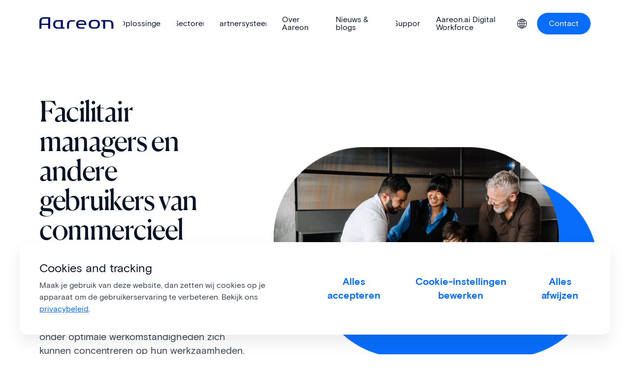

--- FILE ---
content_type: text/html; charset=utf-8
request_url: https://www.aareon.nl/Overig.958152.html
body_size: 10140
content:
<!DOCTYPE html>
<html lang="nl">
<head>
    <title>Overig | Aareon</title>
    <meta name="description" content="">
    <meta http-equiv="content-type" content="text/html; charset=utf-8">
    <meta name='viewport' content='width=device-width, initial-scale=1, shrink-to-fit=no'>

    <link rel="icon" type="image/png" sizes="32x32" href="/fm/80/favicon-32x32.png">
    <link rel="icon" type="image/png" sizes="16x16" href="/fm/80/favicon-16x16.png">
    <link rel="shortcut icon" href="/fm/80/favicon.ico">


    <meta property="og:type" content="website">
    <meta property="og:site_name" content="Aareon Group">
    <meta property="og:url" content="https://aareon.nl/">
    <meta property="og:title" content="Aareon | Overig">
    <meta property="og:description" content="Europe’s trusted partner for the real estate industry, software that powers long-term success for property managers and owners.">
    <meta property="og:image" content="/fm/80/Aareon_SocialMediaHeader.jpg">

    <meta name="twitter:card" content="summary_large_image">
    <meta name="twitter:title" content="Aareon | Overig">
    <meta name="twitter:description" content="Europe’s trusted partner for the real estate industry, software that powers long-term success for property managers and owners.">
    <meta name="twitter:image" content="/fm/80/Aareon_SocialMediaHeader.jpg">
    
    <!-- Styles -->
    <!-- main.css -->
    <link rel="stylesheet" href="/fm/80/style.css">
</head>
<body>
<div class="body-overlay"></div>
<div id="layout" class="m-layout ">
<!-- HEADER -->
<header id="header" class="m-header">
    <div class="container">
        <div class="row">
            <div class="col">
                <div class="m-header__inner">

                    <div class="m-header__logo">
                        <a href="/">
                            <img src="/fm/80/aareon_logo_blue.svg" alt="Aareon">
                        </a>
                    </div>


                    <nav class="m-header__navigation">
                        <ul>
                       

                        <li class="m-header__navigation--list">
                                <div class="item-with-submenu">
                                    <span>Oplossingen</span>
                                </div>
                                <div class="subpages-container">
                                    <div class="container">
                                    <div class="row">
                                            <div class="col-auto">
                                                <p class="category">Overzicht oplossingen</p>
                                    <div class="col menu-item">
                                                    <a  href="/Tobias.961453.html" class="title">                                                    
                                                    <div class="row" sixid="961453">
                                                        <img class="icon" src="/fm/673/PMS%20graphic_Manage.svg" alt="Tobias"/>
                                                        <div class="title">Tobias</div>
                                                        
                                                    </div><p class="description">Het ERP voor woningcorporaties</p>
                                       </a>
                                   </div>
                                    <div class="col menu-item">
                                                    <a target="_blank" href="https://www.rems.nl" class="title">                                                    
                                                    <div class="row" sixid="961464">
                                                        <img class="icon" src="/fm/673/PMS%20graphic_Manage.svg" alt="REMS"/>
                                                        <div class="title">REMS</div>
                                                        <img class="arrow" src="/fm/80/arrow-up-right.svg" alt="Arrow">
                                                    </div><p class="description">Real Estate Management System</p>
                                       </a>
                                   </div>
                                    <div class="col menu-item">
                                                    <a target="_blank" href="https://www.propertytomarket.nl" class="title">                                                    
                                                    <div class="row" sixid="961466">
                                                        <img class="icon" src="/fm/673/PMS%20graphic_Manage.svg" alt="Property to Market"/>
                                                        <div class="title">Property to Market</div>
                                                        <img class="arrow" src="/fm/80/arrow-up-right.svg" alt="Arrow">
                                                    </div><p class="description">De beste online tool voor woningverhuur en -verkoop</p>
                                       </a>
                                   </div>
                                    <div class="col menu-item">
                                                    <a target="_blank" href="https://www.assets-treasury.nl" class="title">                                                    
                                                    <div class="row" sixid="961473">
                                                        <img class="icon" src="/fm/673/PMS%20graphic_Manage.svg" alt="Assets & Treasury"/>
                                                        <div class="title">Assets & Treasury</div>
                                                        <img class="arrow" src="/fm/80/arrow-up-right.svg" alt="Arrow">
                                                    </div><p class="description">Eenvoudig sturen op vastgoed en financiën</p>
                                       </a>
                                   </div>
                                    <div class="col menu-item">
                                                    <a  href="/Aareon-DMS.961479.html" class="title">                                                    
                                                    <div class="row" sixid="961479">
                                                        <img class="icon" src="/fm/673/PMS%20graphic_Manage.svg" alt="Aareon DMS"/>
                                                        <div class="title">Aareon DMS</div>
                                                        
                                                    </div><p class="description">Digitale archivering en casemanagement</p>
                                       </a>
                                   </div>
                                    <div class="col menu-item">
                                                    <a target="_blank" href="https://www.aareoncloudservices.nl" class="title">                                                    
                                                    <div class="row" sixid="961482">
                                                        <img class="icon" src="/fm/673/PMS%20graphic_Manage.svg" alt="Aareon Cloud Services"/>
                                                        <div class="title">Aareon Cloud Services</div>
                                                        <img class="arrow" src="/fm/80/arrow-up-right.svg" alt="Arrow">
                                                    </div><p class="description">Het moderne werken van vandaag</p>
                                       </a>
                                   </div>
                                    <div class="col menu-item">
                                                    <a target="_blank" href="https://www.embracecloud.nl" class="title">                                                    
                                                    <div class="row" sixid="961487">
                                                        <img class="icon" src="/fm/673/login-keys.svg" alt="Embrace"/>
                                                        <div class="title">Embrace</div>
                                                        <img class="arrow" src="/fm/80/arrow-up-right.svg" alt="Arrow">
                                                    </div><p class="description">Klant aan het roer</p>
                                       </a>
                                   </div>
                                    <div class="col menu-item">
                                                    <a target="_blank" href="https://www.facilitor.nl" class="title">                                                    
                                                    <div class="row" sixid="961490">
                                                        <img class="icon" src="/fm/673/PMS%20graphic_Sustain.svg" alt="Facilitor"/>
                                                        <div class="title">Facilitor</div>
                                                        <img class="arrow" src="/fm/80/arrow-up-right.svg" alt="Arrow">
                                                    </div><p class="description">Facility Management Informatie Systeem</p>
                                       </a>
                                   </div>
                                    <div class="col menu-item">
                                                    <a target="_blank" href="https://www.mareon.nl" class="title">                                                    
                                                    <div class="row" sixid="961492">
                                                        <img class="icon" src="/fm/673/PMS%20graphic_Manage.svg" alt="Mareon"/>
                                                        <div class="title">Mareon</div>
                                                        <img class="arrow" src="/fm/80/arrow-up-right.svg" alt="Arrow">
                                                    </div><p class="description">Ketenintegratie voor vastgoedbeheerders</p>
                                       </a>
                                   </div>
                                    <div class="col menu-item">
                                                    <a target="_blank" href="https://www.twinq.nl" class="title">                                                    
                                                    <div class="row" sixid="961494">
                                                        <img class="icon" src="/fm/673/PMS%20graphic_Manage.svg" alt="TwinQ"/>
                                                        <div class="title">TwinQ</div>
                                                        <img class="arrow" src="/fm/80/arrow-up-right.svg" alt="Arrow">
                                                    </div><p class="description">Slimme software voor VvE-beheer</p>
                                       </a>
                                   </div>
                                    <div class="col menu-item">
                                                    <a target="_blank" href="https://www.blue-mountain.nl" class="title">                                                    
                                                    <div class="row" sixid="964768">
                                                        <img class="icon" src="/fm/673/PMS%20graphic_Manage.svg" alt="Blue-Mountain"/>
                                                        <div class="title">Blue-Mountain</div>
                                                        <img class="arrow" src="/fm/80/arrow-up-right.svg" alt="Arrow">
                                                    </div><p class="description">Van data naar informatie</p>
                                       </a>
                                   </div>
                                    <div class="col menu-item">
                                                    <a target="_blank" href="https://www.viadata.nl/" class="title">                                                    
                                                    <div class="row" sixid="1074025">
                                                        <img class="icon" src="/fm/673/Laptop-Idea--Streamline-Streamline--3.0.svg" alt="ViaData"/>
                                                        <div class="title">ViaData</div>
                                                        <img class="arrow" src="/fm/80/arrow-up-right.svg" alt="Arrow">
                                                    </div><p class="description">Innovatieve fieldservice</p>
                                       </a>
                                   </div>
                                </div>
                                            <div class="col-auto">
                                                <p class="category">Productfamilie</p>
                                    <div class="col menu-item">
                                                    <a  href="/Property-Management-Suite.957844.html" class="title">                                                    
                                                    <div class="row" sixid="957844">
                                                        <img class="icon" src="/fm/673/products.svg" alt="Property Management Suite"/>
                                                        <div class="title">Property Management Suite</div>
                                                        
                                                    </div><p class="description">Volledig in control</p>
                                       </a>
                                   </div>
                                    <div class="col menu-item">
                                                    <a  href="/Manage.956715.html" class="title">                                                    
                                                    <div class="row" sixid="956715">
                                                        <img class="icon" src="/fm/673/PMS%20graphic_Manage.svg" alt="Manage"/>
                                                        <div class="title">Manage</div>
                                                        
                                                    </div><p class="description">Een bron, een waarheid</p>
                                       </a>
                                   </div>
                                    <div class="col menu-item">
                                                    <a  href="/Pay.956740.html" class="title">                                                    
                                                    <div class="row" sixid="956740">
                                                        <img class="icon" src="/fm/673/PMS%20graphic_Pay.svg" alt="Pay"/>
                                                        <div class="title">Pay</div>
                                                        
                                                    </div><p class="description">Gebruiksvriendelijke betalingsoplossingen</p>
                                       </a>
                                   </div>
                                    <div class="col menu-item">
                                                    <a  href="/Sustain.956813.html" class="title">                                                    
                                                    <div class="row" sixid="956813">
                                                        <img class="icon" src="/fm/673/PMS%20graphic_Sustain.svg" alt="Sustain"/>
                                                        <div class="title">Sustain</div>
                                                        
                                                    </div><p class="description">Onderhoud & duurzame planning</p>
                                       </a>
                                   </div>
                                    <div class="col menu-item">
                                                    <a  href="/Engage.957905.html" class="title">                                                    
                                                    <div class="row" sixid="957905">
                                                        <img class="icon" src="/fm/673/login-keys.svg" alt="Engage"/>
                                                        <div class="title">Engage</div>
                                                        
                                                    </div><p class="description">User experience, apps en portalen</p>
                                       </a>
                                   </div>
                                    <div class="col menu-item">
                                                    <a  href="Partnersysteem.957362.html" class="title">                                                    
                                                    <div class="row" sixid="957907">
                                                        <img class="icon" src="/fm/673/PMS%20graphic_Connect.svg" alt="Connect"/>
                                                        <div class="title">Connect</div>
                                                        
                                                    </div><p class="description">Partnersysteem</p>
                                       </a>
                                   </div>
                                </div>
                                </div>
                            </div>
                        </li>

                        <li class="m-header__navigation--list">
                                <div class="item-with-submenu">
                                    <span>Sectoren</span>
                                </div>
                                <div class="subpages-container">
                                    <div class="container">
                                    <div class="row">
                                            <div class="col-auto">
                                                <p class="category">Sectoren</p>
                                    <div class="col menu-item">
                                                    <a  href="/Overzicht.957014.html" class="title">                                                    
                                                    <div class="row" sixid="957014">
                                                        <img class="icon" src="/fm/673/search-square.svg" alt="Overzicht"/>
                                                        <div class="title">Overzicht</div>
                                                        
                                                    </div>
                                       </a>
                                   </div>
                                </div>
                                            <div class="col-auto">
                                                <p class="category">Sociaal vastgoed</p>
                                    <div class="col menu-item">
                                                    <a  href="/Woningcorporaties.957976.html" class="title">                                                    
                                                    <div class="row" sixid="957976">
                                                        <img class="icon" src="/fm/673/login-key.svg" alt="Woningcorporaties"/>
                                                        <div class="title">Woningcorporaties</div>
                                                        
                                                    </div>
                                       </a>
                                   </div>
                                </div>
                                            <div class="col-auto">
                                                <p class="category">Commercieel vastgoed</p>
                                    <div class="col menu-item">
                                                    <a  href="/Vastgoedeigenaren-en-investeerders.958052.html" class="title">                                                    
                                                    <div class="row" sixid="958052">
                                                        <img class="icon" src="/fm/673/login-keys.svg" alt="Vastgoedeigenaren en investeerders"/>
                                                        <div class="title">Vastgoedeigenaren en investeerders</div>
                                                        
                                                    </div>
                                       </a>
                                   </div>
                                    <div class="col menu-item">
                                                    <a  href="/Vastgoedbeheerders.958116.html" class="title">                                                    
                                                    <div class="row" sixid="958116">
                                                        <img class="icon" src="/fm/673/checklist.svg" alt="Vastgoedbeheerders"/>
                                                        <div class="title">Vastgoedbeheerders</div>
                                                        
                                                    </div>
                                       </a>
                                   </div>
                                    <div class="col menu-item">
                                                    <a  href="/Overig.958152.html" class="title">                                                    
                                                    <div class="row" sixid="958152">
                                                        <img class="icon" src="/fm/673/keyhole-circle.svg" alt="Overig"/>
                                                        <div class="title">Overig</div>
                                                        
                                                    </div>
                                       </a>
                                   </div>
                                </div>
                                </div>
                            </div>
                        </li>

                        <li class="m-header__navigation--list">
                                <div class="item-with-submenu">
                                    <span>Partnersysteem</span>
                                </div>
                                <div class="subpages-container">
                                    <div class="container">
                                    <div class="row">
                                            <div class="col-auto">
                                                <p class="category">Connect</p>
                                    <div class="col menu-item">
                                                    <a  href="/Partnersysteem.957362.html" class="title">                                                    
                                                    <div class="row" sixid="957362">
                                                        <img class="icon" src="/fm/673/PMS%20graphic_Connect.svg" alt="Partnersysteem"/>
                                                        <div class="title">Partnersysteem</div>
                                                        
                                                    </div>
                                       </a>
                                   </div>
                                </div>
                                </div>
                            </div>
                        </li>

                        <li class="m-header__navigation--list">
                                <div class="item-with-submenu">
                                    <span>Over Aareon</span>
                                </div>
                                <div class="subpages-container">
                                    <div class="container">
                                    <div class="row">
                                            <div class="col-auto">
                                                <p class="category">Over Aareon</p>
                                    <div class="col menu-item">
                                                    <a  href="/Over-Aareon.958207.html" class="title">                                                    
                                                    <div class="row" sixid="958207">
                                                        <img class="icon" src="/fm/673/PMS%20graphic_Manage.svg" alt="Over Aareon"/>
                                                        <div class="title">Over Aareon</div>
                                                        
                                                    </div>
                                       </a>
                                   </div>
                                    <div class="col menu-item">
                                                    <a  href="/Aareon-Academy.961670.html" class="title">                                                    
                                                    <div class="row" sixid="961670">
                                                        <img class="icon" src="/fm/673/tool-box.svg" alt="Aareon Academy"/>
                                                        <div class="title">Aareon Academy</div>
                                                        
                                                    </div>
                                       </a>
                                   </div>
                                    <div class="col menu-item">
                                                    <a  href="/Aareon-vestigingen.961703.html" class="title">                                                    
                                                    <div class="row" sixid="961703">
                                                        <img class="icon" src="/fm/673/Headphones-Customer-Support-Human--Streamline-Streamline--3.0.svg" alt="Aareon-vestigingen"/>
                                                        <div class="title">Aareon-vestigingen</div>
                                                        
                                                    </div>
                                       </a>
                                   </div>
                                    <div class="col menu-item">
                                                    <a  href="/Compliance-bij-Aareon.1093478.html" class="title">                                                    
                                                    <div class="row" sixid="1093478">
                                                        <img class="icon" src="/fm/673/checklist.svg" alt="Compliance bij Aareon"/>
                                                        <div class="title">Compliance bij Aareon</div>
                                                        
                                                    </div>
                                       </a>
                                   </div>
                                    <div class="col menu-item">
                                                    <a  href="/Diversiteit-bij-Aareon.1032430.html" class="title">                                                    
                                                    <div class="row" sixid="1032430">
                                                        <img class="icon" src="/fm/673/Team-Meeting--Streamline-Streamline--3.0.svg" alt="Diversiteit bij Aareon "/>
                                                        <div class="title">Diversiteit bij Aareon </div>
                                                        
                                                    </div>
                                       </a>
                                   </div>
                                    <div class="col menu-item">
                                                    <a  href="/Duurzaamheid-bij-Aareon.992449.html" class="title">                                                    
                                                    <div class="row" sixid="992449">
                                                        <img class="icon" src="/fm/673/ecology-globe-hand.svg" alt="Duurzaamheid bij Aareon"/>
                                                        <div class="title">Duurzaamheid bij Aareon</div>
                                                        
                                                    </div>
                                       </a>
                                   </div>
                                    <div class="col menu-item">
                                                    <a  href="/Events.961637.html" class="title">                                                    
                                                    <div class="row" sixid="961637">
                                                        <img class="icon" src="/fm/673/Laptop-Idea--Streamline-Streamline--3.0.svg" alt="Events"/>
                                                        <div class="title">Events</div>
                                                        
                                                    </div>
                                       </a>
                                   </div>
                                    <div class="col menu-item">
                                                    <a  href="/Werken-bij-Aareon.958267.html" class="title">                                                    
                                                    <div class="row" sixid="958267">
                                                        <img class="icon" src="/fm/673/Team-Meeting--Streamline-Streamline--3.0.svg" alt="Werken bij Aareon"/>
                                                        <div class="title">Werken bij Aareon</div>
                                                        
                                                    </div>
                                       </a>
                                   </div>
                                </div>
                                </div>
                            </div>
                        </li>

                        <li class="m-header__navigation--list">
                                <div class="item-with-submenu">
                                    <span>Nieuws & blogs</span>
                                </div>
                                <div class="subpages-container">
                                    <div class="container">
                                    <div class="row">
                                            <div class="col-auto">
                                                <p class="category">Nieuws & blogs</p>
                                    <div class="col menu-item">
                                                    <a  href="/Nieuws-blogs.958234.html" class="title">                                                    
                                                    <div class="row" sixid="958234">
                                                        <img class="icon" src="/fm/673/Laptop-Idea--Streamline-Streamline--3.0.svg" alt="Nieuws & blogs"/>
                                                        <div class="title">Nieuws & blogs</div>
                                                        
                                                    </div>
                                       </a>
                                   </div>
                                </div>
                                </div>
                            </div>
                        </li>

                        <li class="m-header__navigation--list">
                                <div class="item-with-submenu">
                                    <span>Support</span>
                                </div>
                                <div class="subpages-container">
                                    <div class="container">
                                    <div class="row">
                                            <div class="col-auto">
                                                <p class="category">Support</p>
                                    <div class="col menu-item">
                                                    <a  href="/Support.990257.html" class="title">                                                    
                                                    <div class="row" sixid="990257">
                                                        <img class="icon" src="/fm/673/Headphones-Customer-Support-Human--Streamline-Streamline--3.0.svg" alt="Support"/>
                                                        <div class="title">Support</div>
                                                        
                                                    </div>
                                       </a>
                                   </div>
                                </div>
                                </div>
                            </div>
                        </li>

                        <li class="m-header__navigation--list">
                                <div class="item-with-submenu">
                                    <span>Aareon.ai Digital Workforce</span>
                                </div>
                                <div class="subpages-container">
                                    <div class="container">
                                    <div class="row">
                                            <div class="col-auto">
                                                <p class="category">Aareon.ai Digital Workforce</p>
                                    <div class="col menu-item">
                                                    <a  href="/Aareon-ai-Digital-Workforce.1083829.html" class="title">                                                    
                                                    <div class="row" sixid="1083829">
                                                        <img class="icon" src="/fm/673/Headphones-Customer-Support-Human--Streamline-Streamline--3.0.svg" alt="Aareon.ai Digital Workforce"/>
                                                        <div class="title">Aareon.ai Digital Workforce</div>
                                                        
                                                    </div><p class="description">Slimme digitale collega’s die je werk écht makkelijker maken</p>
                                       </a>
                                   </div>
                                </div>
                                </div>
                            </div>
                        </li>						</ul>
                            <ul class="lang-ul">
							<li class="m-header__navigation--list">
								<div class="language-menu">
									<div class="container">
										<div class="row">
											<!--<div class="col-auto language-wrapper language-selector">
                                                    <p class="category">Language</p>
													<div class="col menu-item no-padding">
                                                            <div class="row language-item language">
																<p class="title" data-lang="en">English</p>
															</div>
                                                            <div class="row language-item language">
																<p class="title" data-lang="de">German</p>
															</div>
                                                    </div>
                                            </div>-->
											<div class="col-auto language-wrapper language-pages">
                                                    <p class="category">Ga naar</p>
													<div class="col">
                                                        <div class="row language-item language-page">
                                                            <a target="_blank" href="https://service.aareon.nl" class="title">Zendesk</a>
                                                            <img class="arrow" src="/fm/80/arrow-up-right.svg" alt="Arrow"/>
                                                        </div>
                                                </div>
                                            </div>
										</div>
									</div>
								</div>
							</li>
						</ul>
                    </nav>


                    <nav class="m-header__navigation-mobile">
                        <div class="container">
                            <ul class="navigation-items">
                            

                        <li class="m-header__navigation-mobile--list">
                            <div class="item-title">
                                <p class="item">Oplossingen</p>
                                <img class="chevron" src="/fm/80/chevron-down.svg" alt="Chevron down"/>
                            </div>
                            <div class="submenu-wrapper">
                                <div class="submenu">
                                            <div class="col">
                                                <p class="category">Overzicht oplossingen</p>
                                    <a  href="/Tobias.961453.html" class="title">
                                    <div class="submenu-item">
                                        <div class="title-icon">
                                        <img class="icon" src="/fm/673/PMS%20graphic_Manage.svg" alt="Tobias"/>
                                        <div class="title">Tobias</div>
                                        
                                    </div><p class="description">Het ERP voor woningcorporaties</p>
                                    </div>
                                    </a>
                                    <a target="_blank" href="https://www.rems.nl" class="title">
                                    <div class="submenu-item">
                                        <div class="title-icon">
                                        <img class="icon" src="/fm/673/PMS%20graphic_Manage.svg" alt="REMS"/>
                                        <div class="title">REMS</div>
                                        <img class="arrow" src="/fm/80/arrow-up-right.svg" alt="Arrow">
                                    </div><p class="description">Real Estate Management System</p>
                                    </div>
                                    </a>
                                    <a target="_blank" href="https://www.propertytomarket.nl" class="title">
                                    <div class="submenu-item">
                                        <div class="title-icon">
                                        <img class="icon" src="/fm/673/PMS%20graphic_Manage.svg" alt="Property to Market"/>
                                        <div class="title">Property to Market</div>
                                        <img class="arrow" src="/fm/80/arrow-up-right.svg" alt="Arrow">
                                    </div><p class="description">De beste online tool voor woningverhuur en -verkoop</p>
                                    </div>
                                    </a>
                                    <a target="_blank" href="https://www.assets-treasury.nl" class="title">
                                    <div class="submenu-item">
                                        <div class="title-icon">
                                        <img class="icon" src="/fm/673/PMS%20graphic_Manage.svg" alt="Assets & Treasury"/>
                                        <div class="title">Assets & Treasury</div>
                                        <img class="arrow" src="/fm/80/arrow-up-right.svg" alt="Arrow">
                                    </div><p class="description">Eenvoudig sturen op vastgoed en financiën</p>
                                    </div>
                                    </a>
                                    <a  href="/Aareon-DMS.961479.html" class="title">
                                    <div class="submenu-item">
                                        <div class="title-icon">
                                        <img class="icon" src="/fm/673/PMS%20graphic_Manage.svg" alt="Aareon DMS"/>
                                        <div class="title">Aareon DMS</div>
                                        
                                    </div><p class="description">Digitale archivering en casemanagement</p>
                                    </div>
                                    </a>
                                    <a target="_blank" href="https://www.aareoncloudservices.nl" class="title">
                                    <div class="submenu-item">
                                        <div class="title-icon">
                                        <img class="icon" src="/fm/673/PMS%20graphic_Manage.svg" alt="Aareon Cloud Services"/>
                                        <div class="title">Aareon Cloud Services</div>
                                        <img class="arrow" src="/fm/80/arrow-up-right.svg" alt="Arrow">
                                    </div><p class="description">Het moderne werken van vandaag</p>
                                    </div>
                                    </a>
                                    <a target="_blank" href="https://www.embracecloud.nl" class="title">
                                    <div class="submenu-item">
                                        <div class="title-icon">
                                        <img class="icon" src="/fm/673/login-keys.svg" alt="Embrace"/>
                                        <div class="title">Embrace</div>
                                        <img class="arrow" src="/fm/80/arrow-up-right.svg" alt="Arrow">
                                    </div><p class="description">Klant aan het roer</p>
                                    </div>
                                    </a>
                                    <a target="_blank" href="https://www.facilitor.nl" class="title">
                                    <div class="submenu-item">
                                        <div class="title-icon">
                                        <img class="icon" src="/fm/673/PMS%20graphic_Sustain.svg" alt="Facilitor"/>
                                        <div class="title">Facilitor</div>
                                        <img class="arrow" src="/fm/80/arrow-up-right.svg" alt="Arrow">
                                    </div><p class="description">Facility Management Informatie Systeem</p>
                                    </div>
                                    </a>
                                    <a target="_blank" href="https://www.mareon.nl" class="title">
                                    <div class="submenu-item">
                                        <div class="title-icon">
                                        <img class="icon" src="/fm/673/PMS%20graphic_Manage.svg" alt="Mareon"/>
                                        <div class="title">Mareon</div>
                                        <img class="arrow" src="/fm/80/arrow-up-right.svg" alt="Arrow">
                                    </div><p class="description">Ketenintegratie voor vastgoedbeheerders</p>
                                    </div>
                                    </a>
                                    <a target="_blank" href="https://www.twinq.nl" class="title">
                                    <div class="submenu-item">
                                        <div class="title-icon">
                                        <img class="icon" src="/fm/673/PMS%20graphic_Manage.svg" alt="TwinQ"/>
                                        <div class="title">TwinQ</div>
                                        <img class="arrow" src="/fm/80/arrow-up-right.svg" alt="Arrow">
                                    </div><p class="description">Slimme software voor VvE-beheer</p>
                                    </div>
                                    </a>
                                    <a target="_blank" href="https://www.blue-mountain.nl" class="title">
                                    <div class="submenu-item">
                                        <div class="title-icon">
                                        <img class="icon" src="/fm/673/PMS%20graphic_Manage.svg" alt="Blue-Mountain"/>
                                        <div class="title">Blue-Mountain</div>
                                        <img class="arrow" src="/fm/80/arrow-up-right.svg" alt="Arrow">
                                    </div><p class="description">Van data naar informatie</p>
                                    </div>
                                    </a>
                                    <a target="_blank" href="https://www.viadata.nl/" class="title">
                                    <div class="submenu-item">
                                        <div class="title-icon">
                                        <img class="icon" src="/fm/673/Laptop-Idea--Streamline-Streamline--3.0.svg" alt="ViaData"/>
                                        <div class="title">ViaData</div>
                                        <img class="arrow" src="/fm/80/arrow-up-right.svg" alt="Arrow">
                                    </div><p class="description">Innovatieve fieldservice</p>
                                    </div>
                                    </a>
                                </div>
                                            <div class="col">
                                                <p class="category">Productfamilie</p>
                                    <a  href="/Property-Management-Suite.957844.html" class="title">
                                    <div class="submenu-item">
                                        <div class="title-icon">
                                        <img class="icon" src="/fm/673/products.svg" alt="Property Management Suite"/>
                                        <div class="title">Property Management Suite</div>
                                        
                                    </div><p class="description">Volledig in control</p>
                                    </div>
                                    </a>
                                    <a  href="/Manage.956715.html" class="title">
                                    <div class="submenu-item">
                                        <div class="title-icon">
                                        <img class="icon" src="/fm/673/PMS%20graphic_Manage.svg" alt="Manage"/>
                                        <div class="title">Manage</div>
                                        
                                    </div><p class="description">Een bron, een waarheid</p>
                                    </div>
                                    </a>
                                    <a  href="/Pay.956740.html" class="title">
                                    <div class="submenu-item">
                                        <div class="title-icon">
                                        <img class="icon" src="/fm/673/PMS%20graphic_Pay.svg" alt="Pay"/>
                                        <div class="title">Pay</div>
                                        
                                    </div><p class="description">Gebruiksvriendelijke betalingsoplossingen</p>
                                    </div>
                                    </a>
                                    <a  href="/Sustain.956813.html" class="title">
                                    <div class="submenu-item">
                                        <div class="title-icon">
                                        <img class="icon" src="/fm/673/PMS%20graphic_Sustain.svg" alt="Sustain"/>
                                        <div class="title">Sustain</div>
                                        
                                    </div><p class="description">Onderhoud & duurzame planning</p>
                                    </div>
                                    </a>
                                    <a  href="/Engage.957905.html" class="title">
                                    <div class="submenu-item">
                                        <div class="title-icon">
                                        <img class="icon" src="/fm/673/login-keys.svg" alt="Engage"/>
                                        <div class="title">Engage</div>
                                        
                                    </div><p class="description">User experience, apps en portalen</p>
                                    </div>
                                    </a>
                                    <a  href="Partnersysteem.957362.html" class="title">
                                    <div class="submenu-item">
                                        <div class="title-icon">
                                        <img class="icon" src="/fm/673/PMS%20graphic_Connect.svg" alt="Connect"/>
                                        <div class="title">Connect</div>
                                        
                                    </div><p class="description">Partnersysteem</p>
                                    </div>
                                    </a>
                                </div>
                            </div>
                        </li>

                        <li class="m-header__navigation-mobile--list">
                            <div class="item-title">
                                <p class="item">Sectoren</p>
                                <img class="chevron" src="/fm/80/chevron-down.svg" alt="Chevron down"/>
                            </div>
                            <div class="submenu-wrapper">
                                <div class="submenu">
                                            <div class="col">
                                                <p class="category">Sectoren</p>
                                    <a  href="/Overzicht.957014.html" class="title">
                                    <div class="submenu-item">
                                        <div class="title-icon">
                                        <img class="icon" src="/fm/673/search-square.svg" alt="Overzicht"/>
                                        <div class="title">Overzicht</div>
                                        
                                    </div>
                                    </div>
                                    </a>
                                </div>
                                            <div class="col">
                                                <p class="category">Sociaal vastgoed</p>
                                    <a  href="/Woningcorporaties.957976.html" class="title">
                                    <div class="submenu-item">
                                        <div class="title-icon">
                                        <img class="icon" src="/fm/673/login-key.svg" alt="Woningcorporaties"/>
                                        <div class="title">Woningcorporaties</div>
                                        
                                    </div>
                                    </div>
                                    </a>
                                </div>
                                            <div class="col">
                                                <p class="category">Commercieel vastgoed</p>
                                    <a  href="/Vastgoedeigenaren-en-investeerders.958052.html" class="title">
                                    <div class="submenu-item">
                                        <div class="title-icon">
                                        <img class="icon" src="/fm/673/login-keys.svg" alt="Vastgoedeigenaren en investeerders"/>
                                        <div class="title">Vastgoedeigenaren en investeerders</div>
                                        
                                    </div>
                                    </div>
                                    </a>
                                    <a  href="/Vastgoedbeheerders.958116.html" class="title">
                                    <div class="submenu-item">
                                        <div class="title-icon">
                                        <img class="icon" src="/fm/673/checklist.svg" alt="Vastgoedbeheerders"/>
                                        <div class="title">Vastgoedbeheerders</div>
                                        
                                    </div>
                                    </div>
                                    </a>
                                    <a  href="/Overig.958152.html" class="title">
                                    <div class="submenu-item">
                                        <div class="title-icon">
                                        <img class="icon" src="/fm/673/keyhole-circle.svg" alt="Overig"/>
                                        <div class="title">Overig</div>
                                        
                                    </div>
                                    </div>
                                    </a>
                                </div>
                            </div>
                        </li>

                        <li class="m-header__navigation-mobile--list">
                            <div class="item-title">
                                <p class="item">Partnersysteem</p>
                                <img class="chevron" src="/fm/80/chevron-down.svg" alt="Chevron down"/>
                            </div>
                            <div class="submenu-wrapper">
                                <div class="submenu">
                                            <div class="col">
                                                <p class="category">Connect</p>
                                    <a  href="/Partnersysteem.957362.html" class="title">
                                    <div class="submenu-item">
                                        <div class="title-icon">
                                        <img class="icon" src="/fm/673/PMS%20graphic_Connect.svg" alt="Partnersysteem"/>
                                        <div class="title">Partnersysteem</div>
                                        
                                    </div>
                                    </div>
                                    </a>
                                </div>
                            </div>
                        </li>

                        <li class="m-header__navigation-mobile--list">
                            <div class="item-title">
                                <p class="item">Over Aareon</p>
                                <img class="chevron" src="/fm/80/chevron-down.svg" alt="Chevron down"/>
                            </div>
                            <div class="submenu-wrapper">
                                <div class="submenu">
                                            <div class="col">
                                                <p class="category">Over Aareon</p>
                                    <a  href="/Over-Aareon.958207.html" class="title">
                                    <div class="submenu-item">
                                        <div class="title-icon">
                                        <img class="icon" src="/fm/673/PMS%20graphic_Manage.svg" alt="Over Aareon"/>
                                        <div class="title">Over Aareon</div>
                                        
                                    </div>
                                    </div>
                                    </a>
                                    <a  href="/Aareon-Academy.961670.html" class="title">
                                    <div class="submenu-item">
                                        <div class="title-icon">
                                        <img class="icon" src="/fm/673/tool-box.svg" alt="Aareon Academy"/>
                                        <div class="title">Aareon Academy</div>
                                        
                                    </div>
                                    </div>
                                    </a>
                                    <a  href="/Aareon-vestigingen.961703.html" class="title">
                                    <div class="submenu-item">
                                        <div class="title-icon">
                                        <img class="icon" src="/fm/673/Headphones-Customer-Support-Human--Streamline-Streamline--3.0.svg" alt="Aareon-vestigingen"/>
                                        <div class="title">Aareon-vestigingen</div>
                                        
                                    </div>
                                    </div>
                                    </a>
                                    <a  href="/Compliance-bij-Aareon.1093478.html" class="title">
                                    <div class="submenu-item">
                                        <div class="title-icon">
                                        <img class="icon" src="/fm/673/checklist.svg" alt="Compliance bij Aareon"/>
                                        <div class="title">Compliance bij Aareon</div>
                                        
                                    </div>
                                    </div>
                                    </a>
                                    <a  href="/Diversiteit-bij-Aareon.1032430.html" class="title">
                                    <div class="submenu-item">
                                        <div class="title-icon">
                                        <img class="icon" src="/fm/673/Team-Meeting--Streamline-Streamline--3.0.svg" alt="Diversiteit bij Aareon "/>
                                        <div class="title">Diversiteit bij Aareon </div>
                                        
                                    </div>
                                    </div>
                                    </a>
                                    <a  href="/Duurzaamheid-bij-Aareon.992449.html" class="title">
                                    <div class="submenu-item">
                                        <div class="title-icon">
                                        <img class="icon" src="/fm/673/ecology-globe-hand.svg" alt="Duurzaamheid bij Aareon"/>
                                        <div class="title">Duurzaamheid bij Aareon</div>
                                        
                                    </div>
                                    </div>
                                    </a>
                                    <a  href="/Events.961637.html" class="title">
                                    <div class="submenu-item">
                                        <div class="title-icon">
                                        <img class="icon" src="/fm/673/Laptop-Idea--Streamline-Streamline--3.0.svg" alt="Events"/>
                                        <div class="title">Events</div>
                                        
                                    </div>
                                    </div>
                                    </a>
                                    <a  href="/Werken-bij-Aareon.958267.html" class="title">
                                    <div class="submenu-item">
                                        <div class="title-icon">
                                        <img class="icon" src="/fm/673/Team-Meeting--Streamline-Streamline--3.0.svg" alt="Werken bij Aareon"/>
                                        <div class="title">Werken bij Aareon</div>
                                        
                                    </div>
                                    </div>
                                    </a>
                                </div>
                            </div>
                        </li>

                        <li class="m-header__navigation-mobile--list">
                            <div class="item-title">
                                <p class="item">Nieuws & blogs</p>
                                <img class="chevron" src="/fm/80/chevron-down.svg" alt="Chevron down"/>
                            </div>
                            <div class="submenu-wrapper">
                                <div class="submenu">
                                            <div class="col">
                                                <p class="category">Nieuws & blogs</p>
                                    <a  href="/Nieuws-blogs.958234.html" class="title">
                                    <div class="submenu-item">
                                        <div class="title-icon">
                                        <img class="icon" src="/fm/673/Laptop-Idea--Streamline-Streamline--3.0.svg" alt="Nieuws & blogs"/>
                                        <div class="title">Nieuws & blogs</div>
                                        
                                    </div>
                                    </div>
                                    </a>
                                </div>
                            </div>
                        </li>

                        <li class="m-header__navigation-mobile--list">
                            <div class="item-title">
                                <p class="item">Support</p>
                                <img class="chevron" src="/fm/80/chevron-down.svg" alt="Chevron down"/>
                            </div>
                            <div class="submenu-wrapper">
                                <div class="submenu">
                                            <div class="col">
                                                <p class="category">Support</p>
                                    <a  href="/Support.990257.html" class="title">
                                    <div class="submenu-item">
                                        <div class="title-icon">
                                        <img class="icon" src="/fm/673/Headphones-Customer-Support-Human--Streamline-Streamline--3.0.svg" alt="Support"/>
                                        <div class="title">Support</div>
                                        
                                    </div>
                                    </div>
                                    </a>
                                </div>
                            </div>
                        </li>

                        <li class="m-header__navigation-mobile--list">
                            <div class="item-title">
                                <p class="item">Aareon.ai Digital Workforce</p>
                                <img class="chevron" src="/fm/80/chevron-down.svg" alt="Chevron down"/>
                            </div>
                            <div class="submenu-wrapper">
                                <div class="submenu">
                                            <div class="col">
                                                <p class="category">Aareon.ai Digital Workforce</p>
                                    <a  href="/Aareon-ai-Digital-Workforce.1083829.html" class="title">
                                    <div class="submenu-item">
                                        <div class="title-icon">
                                        <img class="icon" src="/fm/673/Headphones-Customer-Support-Human--Streamline-Streamline--3.0.svg" alt="Aareon.ai Digital Workforce"/>
                                        <div class="title">Aareon.ai Digital Workforce</div>
                                        
                                    </div><p class="description">Slimme digitale collega’s die je werk écht makkelijker maken</p>
                                    </div>
                                    </a>
                                </div>
                            </div>
                        </li>                            </ul>
                        </div>
                        <div class="contact">
                            <a class="cta-btn" href="/Contact.958293.html">Get in contact</a>
                        </div>
                    </nav>

                    <nav class="m-header__navigation-mobile-language">
                        <div class="container">
                            <div class="row">
                                <!-- <div class="col language-wrapper">
                                    <p class="category">Language</p>
                                    <div class="language-item">
                                        <p id="en" class="title mobileLanguageSelector" data-lang="en">English</p>
                                    </div>
                                    <div class="language-item">
                                        <p id="de" class="title mobileLanguageSelector" data-lang="de">German</p>
                                    </div>
                                </div>-->
                                <div class="col language-wrapper">
                                    <p class="row category">Ga naar</p>
                                    <div class="row language-item">
                                        <a target="_blank" href="https://www.aareon.nl/Extranet.9.html" class="title">Extranet</a>
                                        <img class="arrow" src="/fm/80/arrow-up-right.svg" alt="Arrow"/>
                                    </div>
                                    <div class="row language-item">
                                        <a target="_blank" href="https://support.aareon.com/vmwebprod/vmweb" class="title">Valuemation</a>
                                        <img class="arrow" src="/fm/80/arrow-up-right.svg" alt="Arrow"/>
                                    </div>
                                </div>
                            </div>
                        </div>
                    </nav>

                    <div class="m-header__buttons ">
                        <img class="globe" src="/fm/80/globe-black.svg" alt="Globe"/>
                        <a class="m-button--contact" href="/Contact.958293.html">Contact</a>
                        <img class="hamburger" src="/fm/80/hamburger.svg" alt="Menu"/>
                        <img class="cross w-100" src="/fm/80/cross.svg" alt="Close menu"/>
                    </div>
                </div>
            </div>
        </div>
    </div>
</header>

<main id="main" class="m-main">
<!-- START generated section 645 -->

<section id="958119" class="m-hero" data-aos="fade-in-place">
    <div class="container">
        <div class="m-hero__inner__shape row justify-content-between align-items-center d-flex">
            <div class="shaped-images-wrapper__image-color d-flex justify-content-center col-12 col-xl-7">


                <div class="masked-component-container__image-color hero">
                    <div class="shape masked-image__shape" data-aos="move-up-left" data-aos-delay="200">
                        <img src="/fm/645/AdobeStock_603315871.849127.jpg" style="-webkit-mask: url('/fm/80/shape_horizontal_fully_rounded.png'); mask: url('/fm/80/shape_horizontal_fully_rounded.png'); -webkit-mask-size: 100%; -webkit-mask-repeat: no-repeat;">
                    </div>

                    <div class="shadow masked-div__shadow" data-aos="move-down-right" data-aos-delay="200">
                        <div class="shadow masked-div__shadow__content " style="-webkit-mask: url('/fm/80/shadow_horizontal_fully_rounded.png') no-repeat center / contain; mask: url('/fm/80/shadow_horizontal_fully_rounded.png') no-repeat center / contain; background-color:#086DFB;"></div>
                    </div>
                </div>
            </div>

            <div class="primary-wrapper d-flex justify-content-left col-xl-5 pr-0">
                <div class="primary-content-wrapper align-left">
                    <h1 class="title">Facilitair managers en andere gebruikers van commercieel vastgoed</h1>
                                        <p class="text">
                        Vergroot de productiviteit van je organisatie en verbeter de tevredenheid van je medewerkers door ervoor te zorgen dat zij <br />
onder optimale werkomstandigheden zich kunnen concentreren op hun werkzaamheden. Zorg ervoor dat je het maximale haalt uit kantoor- en andere ruimtes door deze efficiënt te beheren en gebouwen in perfecte conditie te houden.                    </p>
                                        <div class="link d-flex justify-content-left">
                        <div class="cta-btn-wrapper">
                            <a class="cta-btn" href="/Contact.958293.html">
                                Contact                            </a>
                        </div>
                    </div>
                                    </div>
            </div>
        </div>
    </div>
</section>


<!-- END generated section 645 -->
<!-- START generated section 624 -->
<section id="958132" class="m-customers">

    

    <div class="m-customers__logos" data-aos="fade-in-place">
        <div class="customer-logos-row">

            
                <div class="customer-logos-wrapper">
                    <div class="customer-logo">
                        <img src="/fm/670/astellas_145px.849128.png" alt="Logo astellas">
                    </div>
                </div>

            
                <div class="customer-logos-wrapper">
                    <div class="customer-logo">
                        <img src="/fm/670/bam_145px.849130.png" alt="Logo Bam">
                    </div>
                </div>

            
                <div class="customer-logos-wrapper">
                    <div class="customer-logo">
                        <img src="/fm/670/csu_145px.849131.png" alt="Logo csu">
                    </div>
                </div>

            
                <div class="customer-logos-wrapper">
                    <div class="customer-logo">
                        <img src="/fm/670/db_schenker_145px.849132.png" alt="Logo DB Schenker">
                    </div>
                </div>

            
                <div class="customer-logos-wrapper">
                    <div class="customer-logo">
                        <img src="/fm/670/dsm_145px.849133.png" alt="Logo DSM">
                    </div>
                </div>

            
                <div class="customer-logos-wrapper">
                    <div class="customer-logo">
                        <img src="/fm/670/heyday_145px.849134.png" alt="Logo Heyday">
                    </div>
                </div>

            
                <div class="customer-logos-wrapper">
                    <div class="customer-logo">
                        <img src="/fm/670/kpn_145px.849135.png" alt="Logo KPN">
                    </div>
                </div>

            
                <div class="customer-logos-wrapper">
                    <div class="customer-logo">
                        <img src="/fm/670/kroeller_mueller_145px.849136.png" alt="Logo Kröller Müller">
                    </div>
                </div>

            
                <div class="customer-logos-wrapper">
                    <div class="customer-logo">
                        <img src="/fm/670/msd_145px.849137.png" alt="Logo MSD Animal Health">
                    </div>
                </div>

            
                <div class="customer-logos-wrapper">
                    <div class="customer-logo">
                        <img src="/fm/670/ns_145px.849138.png" alt="Logo NS">
                    </div>
                </div>

            
        </div>
    </div>
</section>
<!-- END generated section 624 -->
<!-- START generated section 655 -->
<section id="958135" class="m-center-headline-intro background-white"">
    <div class="container">
        <div class="m-center-headline-intro__inner" data-aos="fade-in-place">
            <div class="d-flex justify-content-center">
                <div class="col-6 col-md-8">
                                        <h2>Facilitair managers en andere gebruikers van commercieel vastgoed</h2>
                    <h4>Self-service werkplekken</h4>                    <p class="body-copy-l">Onze uitgebreide en zeer flexibele oplossingen stellen je organisatie in staat om op het hoogste efficiëntieniveau te opereren, of je nu intern facilitaire diensten intern verleent of aan andere organisaties. Onze intuïtieve self-service toepassingen geven eindgebruikers de regie, terwijl de belangrijkste processen en samenwerking met leveranciers verlopen.</p>

                                        <div class="d-flex justify-content-center">
                        <div class="link-large">
                            <a class="cta-btn"  href="/Contact.958293.html">
                                Contact                                                            </a>
                        </div>
                    </div>
                                    </div>
            </div>
        </div>
        <div class="m-center-headline-intro__inner-mobile">
                        <h2>Facilitair managers en andere gebruikers van commercieel vastgoed</h2>
            <h4>Self-service werkplekken</h4>            <p class="body-copy-l">Onze uitgebreide en zeer flexibele oplossingen stellen je organisatie in staat om op het hoogste efficiëntieniveau te opereren, of je nu intern facilitaire diensten intern verleent of aan andere organisaties. Onze intuïtieve self-service toepassingen geven eindgebruikers de regie, terwijl de belangrijkste processen en samenwerking met leveranciers verlopen.</p>
                            <div class="link">
                <a class="cta-btn"  href="/Contact.958293.html">
                    Contact                                    </a>
                </div>
                    </div>
    </div>
</section>
<!-- END generated section 655 -->
<!-- START generated section 635 -->
<section id="958143" class="m-usps background-white">
    <div class="container">
        <div class="row usps-row usps-row-col-2" data-aos="fade-in-place">

            
            <div class="col-12 col-lg-6 d-flex usps-col usps-col-2">
                <div class="m-usp-large usp-col-2 background-sand">
                    <div class="wrapper row">
                        <div class="image-wrapper col-12 ">
                            <img src="/fm/677/team-chat.png" alt="Icon Two Persons with speech bubbles">
                        </div>
                        <div class="text-wrapper col-12 ">
                            <h3>Betrek en machtig</h3>
                            <h4>Bespaar tijd en verhoog de tevredenheid via selfservice voor medewerkers</h4>
                            <ul><br />
<li>Gebruikers kunnen eenvoudig en snel schade melden en diensten aanvragen</li><br />
<li>Boek ruimtes, werkplekken, apparatuur en catering.</li><br />
<li>Dienstverleners hebben real-time inzicht in hun verantwoordelijkheden</li><br />
</ul>                        </div>
                    </div>
                </div>
            </div>

            
            <div class="col-12 col-lg-6 d-flex usps-col usps-col-2">
                <div class="m-usp-large usp-col-2 background-sand">
                    <div class="wrapper row">
                        <div class="image-wrapper col-12 ">
                            <img src="/fm/677/business-climb-top-22.png" alt="Icon Top of a mountain">
                        </div>
                        <div class="text-wrapper col-12 ">
                            <h3>Alles tiptop in orde</h3>
                            <h4>Service- en onderhoudsbeheer</h4>
                            <ul><br />
<li>Makkelijk configureerbare workflows voor serviceverzoeken en werkopdrachten</li><br />
<li>Efficiënt plannen en uitvoeren van terugkerend onderhoud en inspecties</li><br />
<li>Geautomatiseerde factuurmatching en goedkeuring</li><br />
</ul>                        </div>
                    </div>
                </div>
            </div>

            
            <div class="col-12 col-lg-6 d-flex usps-col usps-col-2">
                <div class="m-usp-large usp-col-2 background-sand">
                    <div class="wrapper row">
                        <div class="image-wrapper col-12 ">
                            <img src="/fm/677/time-clock-circle-1-10.png" alt="Icon Time clock circle">
                        </div>
                        <div class="text-wrapper col-12 ">
                            <h3>Doe meer met minder</h3>
                            <h4>Efficiënt gebruik van middelen</h4>
                            <ul><br />
<li>Optimaliseer het gebruik van vastgoed door geavanceerd ruimtebeheer</li><br />
<li>Verminder handmatige taken door herhalende taken te automatiseren</li><br />
<li>Eenvoudige integratie met andere systemen zoals HR en finance</li><br />
</ul>                        </div>
                    </div>
                </div>
            </div>

            
            <div class="col-12 col-lg-6 d-flex usps-col usps-col-2">
                <div class="m-usp-large usp-col-2 background-sand">
                    <div class="wrapper row">
                        <div class="image-wrapper col-12 ">
                            <img src="/fm/677/house-14.png" alt="Icon House">
                        </div>
                        <div class="text-wrapper col-12 ">
                            <h3>One-stop shop</h3>
                            <h4>Single point-of-contact voor ondersteunende diensten</h4>
                            <ul><br />
<li>Onderhoud en diensten voor gebruikers</li><br />
<li>IT-servicemanagement</li><br />
<li>Niet-productgerelateerde inkoop</li><br />
</ul>                        </div>
                    </div>
                </div>
            </div>

            
            <div class="col-12 col-lg-6 d-flex usps-col usps-col-2">
                <div class="m-usp-large usp-col-2 background-sand">
                    <div class="wrapper row">
                        <div class="image-wrapper col-12 ">
                            <img src="/fm/677/layout-dashboard-36.png" alt="Icon Dashboard">
                        </div>
                        <div class="text-wrapper col-12 ">
                            <h3>Volledige transparantie en verantwoordelijkheid</h3>
                            <h4>Blijf in control dankzij KPI's en data</h4>
                            <ul><br />
<li>Blijf in control met realtime dashboards en analyses van alle processen</li><br />
<li>Krijg diepgaand inzicht in de prestaties van de organisatie en servicelevels van leveranciers</li><br />
<li>Transparante goedkeuringsstromen en tracking</li><br />
</ul>                        </div>
                    </div>
                </div>
            </div>

            
        </div>
    </div>
</section>
<!-- END generated section 635 -->
<!-- START generated section 625 -->



    <section id="958149" class="m-testimonials" data-aos="fade-in-place">
        <div class="container">
            <div class="m-testimonials-slider">
                <div class="swiper-container">
                    <div class="swiper-wrapper">

                    
                        <div class="swiper-slide">
                            <div class="swiper-slide-spacer">
                                <div class="m-testimonials__content">
                                    <div class="quote">
                                        <p class="body-copy-l">“Facilitor is een bedrijf dat oprecht met ons meedenkt. Ze proberen ons niet stiekem allerlei extra diensten te verkopen.”</p>
                                    </div>
                                    <div class="author">
                                        <p class="body-copy-m"><strong>John van Doorn</strong></p>
                                        <p class="body-copy-m">Coördinator functioneel beheer bedrijfsvoering</p>
                                    </div>
                                </div>
                            </div>

                            <div class="overlay"></div>
                            <div class="m-testimonials__image" style="background-image: url('/fm/671/rijkswaterstaat_1200px.849143.jpg');"></div>
                            <div class="pagination-logos">
                                <img class="pagination-logo" src="/fm/671/logo_rijkswaterstaat_100px.849141.png" alt="Logo">
                            </div>
                        </div>


                    
                        <div class="swiper-slide">
                            <div class="swiper-slide-spacer">
                                <div class="m-testimonials__content">
                                    <div class="quote">
                                        <p class="body-copy-l">“We zetten Facilitor in om steeds slimmer te werken en onze dienstverlening continu te verbeteren.”</p>
                                    </div>
                                    <div class="author">
                                        <p class="body-copy-m"><strong>Ciara Overmars</strong></p>
                                        <p class="body-copy-m">Teammanager Real Estate Support & Technical Services</p>
                                    </div>
                                </div>
                            </div>

                            <div class="overlay"></div>
                            <div class="m-testimonials__image" style="background-image: url('/fm/671/rai-amsterdam_1200px.849147.jpg');"></div>
                            <div class="pagination-logos">
                                <img class="pagination-logo" src="/fm/671/logo_rai-amsterdam_100px.849146.png" alt="Logo">
                            </div>
                        </div>


                    


                    </div>

                    <div class="custom swiper-pagination"></div>
                </div>
            </div>
        </div>

    </section>






</section>
<!-- END generated section 625 -->
</main>

<!-- COOKIE BANNER -->
<form action="" method="POST" id="cookieForm">
<input type="hidden" name="cookiewall" value="save">
<input type="hidden" name="cookies" value="" id="hubspot_short">

    <div class="m-cookie-banner" id="cookieBanner">
        <div class="m-cookie-banner__inner">
            <div class="m-cookie-banner__content">
                <h4>Cookies and tracking</h4>
                <p class="body-copy-m">Maak je gebruik van deze website, dan zetten wij cookies op je apparaat om de gebruikerservaring te verbeteren. Bekijk ons <a href="/TODO-privacybeleid.252.html" class="text-link">privacybeleid</a>.</p>
            </div>
            <div class="m-cookie-banner__actions">
                <div class="link-large acceptAll">
                    <button type="button" onclick="submitForm('accept_all')">Alles accepteren</button>
                </div>
                <div class="link-large editSelection">
                    <button type="button" onclick="editDetails()">Cookie-instellingen bewerken</button>
                </div>
                <div class="link-large rejectAll">
                    <button type="button" onclick="submitForm('reject_all')">Alles afwijzen</button>
                </div>
            </div>
        </div>
    </div>


    <div class="m-cookie-settings" id="cookieWall">
        <div class="m-cookie-banner__inner">
            <div class="m-cookie-banner__content">
                <h3>Gebruik van Cookies & tracking</h3>
                <p class="body-copy-l">Cookies hebben we nodig om onze website voor jou te optimaliseren.</p>
                <div class="m-cookie-banner__content-wrapper">
                    <h4>Cookies & tracking</h4>
                    <p class="body-copy-m">We gebruiken Hubspot om ons te helpen de website te verrijken met extra functies en om het online aanbod te verbeteren met behulp van verzamelde statistische gegevens over bezoeken aan de website en gegevens over gebruikersgedrag (tracking). Daarom stellen we het op prijs als je de bijbehorende cookies en tracking accepteert.</p>
                </div>
                <div class="m-cookie-banner__content-wrapper">
                    <h4>Technische cookies</h4>
                    <p class="body-copy-m">Technische cookies zijn essentieel om het websitebezoek modern en veilig te laten verlopen en om geïntegreerde diensten zoals klantenlogin en trainingsregistraties goed te laten functioneren. Daarom kan je technische cookies niet deactiveren.</p>
                </div>
                <div class="m-cookie-banner__content-wrapper">
                    <h4>Gedetailleerde informatie over cookies en tracking</h4>
                    <p class="body-copy-m">Gedetailleerde informatie is te vinden op de pagina Privacy, waar je cookies en tracking kunt in- of uitschakelen onder <a href="/Privacy_Policy.958311.html" class="text-link">privacy-instellingen</a>.</p>
                </div>
            </div>
            <div class="m-cookie-banner__actions">
                <div>
                    <div class="buttons">
                        <button onclick="submitForm('accept_all')" class="cta-btn acceptAll">Alles accepteren</button>
                        <button class="cta-btn saveSelection">Bevestig je keuze</button>
                    </div>
                    <div class="settings">
                        <div class="item">
                            <div>
                                <img src="fm/80/technical.svg" alt="Technical">
                                <p class="body-copy-l">Technical</p>
                            </div>
                            <div class="justify-content-end">
                                <input type="checkbox" hidden="hidden" id="technical" checked disabled>
                                <label class="switch" for="technical"></label>
                            </div>
                        </div>
                        <div class="item">
                            <div>
                                <img src="fm/80/hubspot.svg" alt="Hubspot">
                                <p class="body-copy-l">Hubspot</p>
                            </div>
                            <div class="justify-content-end">
                                <input type="checkbox" name="hubspot" hidden="hidden" id="hubspot" >
                                <label class="switch" for="hubspot"></label>
                            </div>
                        </div>
                    </div>
                </div>
            </div>
        </div>
    </div>

</form>

<script>
    function editDetails(){
        $('.m-cookie-banner').addClass("hide");
        $('.m-cookie-settings').addClass("active");
    }

    function submitForm(action) {
        if (action === 'accept_all') {
            document.getElementById('hubspot_short').value = 'hubspot';
            console.log('action = accept_all and value for hubspot=' + document.getElementById('hubspot').value);
        }
        document.getElementById('cookieForm').submit();
    }
</script>
<!-- FOOTER -->
<footer id="footer" class="m-footer">
    <div class="container">
        <div class="m-footer__nav-wrapper">
            <div class="row">
                <div class="col-lg-3 col-md-6 col-sm-6">
                    <p class="m-footer__category">Oplossingen</p>
                    <nav class="m-footer__nav-list">
                        <ul>
                                    <li>
                                    <a href="/Tobias.961453.html">Tobias</a>
                                    </li>
                                    <li>
                                    <a href="https://www.rems.nl">REMS</a>
                                    </li>
                                    <li>
                                    <a href="https://www.propertytomarket.nl">Property to Market</a>
                                    </li>
                                    <li>
                                    <a href="https://www.assets-treasury.nl">Assets & Treasury</a>
                                    </li>
                                    <li>
                                    <a href="/Aareon-DMS.961479.html">Aareon DMS</a>
                                    </li>
                                    <li>
                                    <a href="https://www.aareoncloudservices.nl">Aareon Cloud Services</a>
                                    </li>
                                    <li>
                                    <a href="https://www.embracecloud.nl">Embrace</a>
                                    </li>
                                    <li>
                                    <a href="https://www.facilitor.nl">Facilitor</a>
                                    </li>
                                    <li>
                                    <a href="https://www.mareon.nl">Mareon</a>
                                    </li>
                                    <li>
                                    <a href="https://www.twinq.nl">TwinQ</a>
                                    </li>
                                    <li>
                                    <a href="https://www.blue-mountain.nl">Blue-Mountain</a>
                                    </li>
                                    <li>
                                    <a href="https://www.viadata.nl/">ViaData</a>
                                    </li>
                                    <li>
                                    <a href="/Property-Management-Suite.957844.html">Property Management Suite</a>
                                    </li>
                                    <li>
                                    <a href="/Manage.956715.html">Manage</a>
                                    </li>
                                    <li>
                                    <a href="/Pay.956740.html">Pay</a>
                                    </li>
                                    <li>
                                    <a href="/Sustain.956813.html">Sustain</a>
                                    </li>
                                    <li>
                                    <a href="/Engage.957905.html">Engage</a>
                                    </li>
                                    <li>
                                    <a href="Partnersysteem.957362.html">Connect</a>
                                    </li></ul>
                    </nav>
                </div><div class="col-lg-3 col-md-6 col-sm-6">
                    <p class="m-footer__category">Sectoren</p>
                    <nav class="m-footer__nav-list">
                        <ul>
                                    <li>
                                    <a href="/Overzicht.957014.html">Overzicht</a>
                                    </li>
                                    <li>
                                    <a href="/Woningcorporaties.957976.html">Woningcorporaties</a>
                                    </li>
                                    <li>
                                    <a href="/Vastgoedeigenaren-en-investeerders.958052.html">Vastgoedeigenaren en investeerders</a>
                                    </li>
                                    <li>
                                    <a href="/Vastgoedbeheerders.958116.html">Vastgoedbeheerders</a>
                                    </li>
                                    <li>
                                    <a href="/Overig.958152.html">Overig</a>
                                    </li></ul>
                    </nav>
                </div><div class="col-lg-3 col-md-6 col-sm-6">
                    <p class="m-footer__category">Partnersysteem</p>
                    <nav class="m-footer__nav-list">
                        <ul>
                                    <li>
                                    <a href="/Partnersysteem.957362.html">Partnersysteem</a>
                                    </li></ul>
                    </nav>
                </div><div class="col-lg-3 col-md-6 col-sm-6">
                    <p class="m-footer__category">Over Aareon</p>
                    <nav class="m-footer__nav-list">
                        <ul>
                                    <li>
                                    <a href="/Over-Aareon.958207.html">Over Aareon</a>
                                    </li>
                                    <li>
                                    <a href="/Aareon-Academy.961670.html">Aareon Academy</a>
                                    </li>
                                    <li>
                                    <a href="/Aareon-vestigingen.961703.html">Aareon-vestigingen</a>
                                    </li>
                                    <li>
                                    <a href="/Compliance-bij-Aareon.1093478.html">Compliance bij Aareon</a>
                                    </li>
                                    <li>
                                    <a href="/Diversiteit-bij-Aareon.1032430.html">Diversiteit bij Aareon </a>
                                    </li>
                                    <li>
                                    <a href="/Duurzaamheid-bij-Aareon.992449.html">Duurzaamheid bij Aareon</a>
                                    </li>
                                    <li>
                                    <a href="/Events.961637.html">Events</a>
                                    </li>
                                    <li>
                                    <a href="/Werken-bij-Aareon.958267.html">Werken bij Aareon</a>
                                    </li></ul>
                    </nav>
                </div><div class="col-lg-3 col-md-6 col-sm-6">
                    <p class="m-footer__category">Nieuws & blogs</p>
                    <nav class="m-footer__nav-list">
                        <ul>
                                    <li>
                                    <a href="/Nieuws-blogs.958234.html">Nieuws & blogs</a>
                                    </li></ul>
                    </nav>
                </div><div class="col-lg-3 col-md-6 col-sm-6">
                    <p class="m-footer__category">Support</p>
                    <nav class="m-footer__nav-list">
                        <ul>
                                    <li>
                                    <a href="/Support.990257.html">Support</a>
                                    </li></ul>
                    </nav>
                </div><div class="col-lg-3 col-md-6 col-sm-6">
                    <p class="m-footer__category">Aareon.ai Digital Workforce</p>
                    <nav class="m-footer__nav-list">
                        <ul>
                                    <li>
                                    <a href="/Aareon-ai-Digital-Workforce.1083829.html">Aareon.ai Digital Workforce</a>
                                    </li></ul>
                    </nav>
                </div>            </div>
        </div>
        <div class="m-footer__info">

            <div class="row d-flex justify-content-between">
                <div class="col logo" style="min-height: 58px;">
                    <a href="/">
                        <img src="/fm/80/aareon_logo_white.svg" alt="Aareon">
                    </a>
                </div>

            </div>

            <div class="row d-flex justify-content-between info-links">
                <div class="col">
                    <p>© Aareon 2026</p>
                </div>
                <div class="col-auto">
                    <nav class="m-footer__nav-info-links">
                        <ul class="row">
                           
                            <li>
                                <a href="/Privacy.958311.html">Privacy </a>
                            </li>
                            <li>
                                <a href="/Disclaimer.958323.html">Disclaimer</a>
                            </li>                        </ul>
                    </nav>
                </div>
            </div>
        </div>
        <div class="m-footer__info-mobile">
            <div class="col">
                <div class="row d-flex-justify-content-start logo-links">
                    <div class="col-6">
                        <a href="//www.aareon.com/HomeNL.252.html">
                            <img src="/fm/80/aareon_logo_white.svg" alt="Aareon">
                        </a>
                    </div>
                    <div class="col-6">
                        <nav class="m-footer__nav-info-links">
                            <ul class="col">
                                
                            <li>
                                <a href="/Privacy.958311.html">Privacy </a>
                            </li>
                            <li>
                                <a href="/Disclaimer.958323.html">Disclaimer</a>
                            </li>                            </ul>
                            <p class="aareon">© Aareon 2026</p>
                        </nav>
                    </div>
                </div>
            </div>
        </div>
    </div>
</footer>


<!-- SCRIPTS -->
<!-- main script -->
<script src="/fm/80/jquery.min.js"></script>
<script src="/fm/80/swiper.min.js"></script>
<script src="/fm/80/main.js"></script>
<!-- recordID=958152 ::: 958311 --></div>
</body>
</html>


--- FILE ---
content_type: text/css
request_url: https://www.aareon.nl/fm/80/style.css
body_size: 174756
content:
[data-aos][data-aos][data-aos-duration="50"], body[data-aos-duration="50"] [data-aos] {
  transition-duration: 50ms; }

[data-aos][data-aos][data-aos-delay="50"], body[data-aos-delay="50"] [data-aos] {
  transition-delay: 0; }

[data-aos][data-aos][data-aos-delay="50"].aos-animate, body[data-aos-delay="50"] [data-aos].aos-animate {
  transition-delay: 50ms; }

[data-aos][data-aos][data-aos-duration="100"], body[data-aos-duration="100"] [data-aos] {
  transition-duration: .1s; }

[data-aos][data-aos][data-aos-delay="100"], body[data-aos-delay="100"] [data-aos] {
  transition-delay: 0; }

[data-aos][data-aos][data-aos-delay="100"].aos-animate, body[data-aos-delay="100"] [data-aos].aos-animate {
  transition-delay: .1s; }

[data-aos][data-aos][data-aos-duration="150"], body[data-aos-duration="150"] [data-aos] {
  transition-duration: .15s; }

[data-aos][data-aos][data-aos-delay="150"], body[data-aos-delay="150"] [data-aos] {
  transition-delay: 0; }

[data-aos][data-aos][data-aos-delay="150"].aos-animate, body[data-aos-delay="150"] [data-aos].aos-animate {
  transition-delay: .15s; }

[data-aos][data-aos][data-aos-duration="200"], body[data-aos-duration="200"] [data-aos] {
  transition-duration: .2s; }

[data-aos][data-aos][data-aos-delay="200"], body[data-aos-delay="200"] [data-aos] {
  transition-delay: 0; }

[data-aos][data-aos][data-aos-delay="200"].aos-animate, body[data-aos-delay="200"] [data-aos].aos-animate {
  transition-delay: .2s; }

[data-aos][data-aos][data-aos-duration="250"], body[data-aos-duration="250"] [data-aos] {
  transition-duration: .25s; }

[data-aos][data-aos][data-aos-delay="250"], body[data-aos-delay="250"] [data-aos] {
  transition-delay: 0; }

[data-aos][data-aos][data-aos-delay="250"].aos-animate, body[data-aos-delay="250"] [data-aos].aos-animate {
  transition-delay: .25s; }

[data-aos][data-aos][data-aos-duration="300"], body[data-aos-duration="300"] [data-aos] {
  transition-duration: .3s; }

[data-aos][data-aos][data-aos-delay="300"], body[data-aos-delay="300"] [data-aos] {
  transition-delay: 0; }

[data-aos][data-aos][data-aos-delay="300"].aos-animate, body[data-aos-delay="300"] [data-aos].aos-animate {
  transition-delay: .3s; }

[data-aos][data-aos][data-aos-duration="350"], body[data-aos-duration="350"] [data-aos] {
  transition-duration: .35s; }

[data-aos][data-aos][data-aos-delay="350"], body[data-aos-delay="350"] [data-aos] {
  transition-delay: 0; }

[data-aos][data-aos][data-aos-delay="350"].aos-animate, body[data-aos-delay="350"] [data-aos].aos-animate {
  transition-delay: .35s; }

[data-aos][data-aos][data-aos-duration="400"], body[data-aos-duration="400"] [data-aos] {
  transition-duration: .4s; }

[data-aos][data-aos][data-aos-delay="400"], body[data-aos-delay="400"] [data-aos] {
  transition-delay: 0; }

[data-aos][data-aos][data-aos-delay="400"].aos-animate, body[data-aos-delay="400"] [data-aos].aos-animate {
  transition-delay: .4s; }

[data-aos][data-aos][data-aos-duration="450"], body[data-aos-duration="450"] [data-aos] {
  transition-duration: .45s; }

[data-aos][data-aos][data-aos-delay="450"], body[data-aos-delay="450"] [data-aos] {
  transition-delay: 0; }

[data-aos][data-aos][data-aos-delay="450"].aos-animate, body[data-aos-delay="450"] [data-aos].aos-animate {
  transition-delay: .45s; }

[data-aos][data-aos][data-aos-duration="500"], body[data-aos-duration="500"] [data-aos] {
  transition-duration: .5s; }

[data-aos][data-aos][data-aos-delay="500"], body[data-aos-delay="500"] [data-aos] {
  transition-delay: 0; }

[data-aos][data-aos][data-aos-delay="500"].aos-animate, body[data-aos-delay="500"] [data-aos].aos-animate {
  transition-delay: .5s; }

[data-aos][data-aos][data-aos-duration="550"], body[data-aos-duration="550"] [data-aos] {
  transition-duration: .55s; }

[data-aos][data-aos][data-aos-delay="550"], body[data-aos-delay="550"] [data-aos] {
  transition-delay: 0; }

[data-aos][data-aos][data-aos-delay="550"].aos-animate, body[data-aos-delay="550"] [data-aos].aos-animate {
  transition-delay: .55s; }

[data-aos][data-aos][data-aos-duration="600"], body[data-aos-duration="600"] [data-aos] {
  transition-duration: .6s; }

[data-aos][data-aos][data-aos-delay="600"], body[data-aos-delay="600"] [data-aos] {
  transition-delay: 0; }

[data-aos][data-aos][data-aos-delay="600"].aos-animate, body[data-aos-delay="600"] [data-aos].aos-animate {
  transition-delay: .6s; }

[data-aos][data-aos][data-aos-duration="650"], body[data-aos-duration="650"] [data-aos] {
  transition-duration: .65s; }

[data-aos][data-aos][data-aos-delay="650"], body[data-aos-delay="650"] [data-aos] {
  transition-delay: 0; }

[data-aos][data-aos][data-aos-delay="650"].aos-animate, body[data-aos-delay="650"] [data-aos].aos-animate {
  transition-delay: .65s; }

[data-aos][data-aos][data-aos-duration="700"], body[data-aos-duration="700"] [data-aos] {
  transition-duration: .7s; }

[data-aos][data-aos][data-aos-delay="700"], body[data-aos-delay="700"] [data-aos] {
  transition-delay: 0; }

[data-aos][data-aos][data-aos-delay="700"].aos-animate, body[data-aos-delay="700"] [data-aos].aos-animate {
  transition-delay: .7s; }

[data-aos][data-aos][data-aos-duration="750"], body[data-aos-duration="750"] [data-aos] {
  transition-duration: .75s; }

[data-aos][data-aos][data-aos-delay="750"], body[data-aos-delay="750"] [data-aos] {
  transition-delay: 0; }

[data-aos][data-aos][data-aos-delay="750"].aos-animate, body[data-aos-delay="750"] [data-aos].aos-animate {
  transition-delay: .75s; }

[data-aos][data-aos][data-aos-duration="800"], body[data-aos-duration="800"] [data-aos] {
  transition-duration: .8s; }

[data-aos][data-aos][data-aos-delay="800"], body[data-aos-delay="800"] [data-aos] {
  transition-delay: 0; }

[data-aos][data-aos][data-aos-delay="800"].aos-animate, body[data-aos-delay="800"] [data-aos].aos-animate {
  transition-delay: .8s; }

[data-aos][data-aos][data-aos-duration="850"], body[data-aos-duration="850"] [data-aos] {
  transition-duration: .85s; }

[data-aos][data-aos][data-aos-delay="850"], body[data-aos-delay="850"] [data-aos] {
  transition-delay: 0; }

[data-aos][data-aos][data-aos-delay="850"].aos-animate, body[data-aos-delay="850"] [data-aos].aos-animate {
  transition-delay: .85s; }

[data-aos][data-aos][data-aos-duration="900"], body[data-aos-duration="900"] [data-aos] {
  transition-duration: .9s; }

[data-aos][data-aos][data-aos-delay="900"], body[data-aos-delay="900"] [data-aos] {
  transition-delay: 0; }

[data-aos][data-aos][data-aos-delay="900"].aos-animate, body[data-aos-delay="900"] [data-aos].aos-animate {
  transition-delay: .9s; }

[data-aos][data-aos][data-aos-duration="950"], body[data-aos-duration="950"] [data-aos] {
  transition-duration: .95s; }

[data-aos][data-aos][data-aos-delay="950"], body[data-aos-delay="950"] [data-aos] {
  transition-delay: 0; }

[data-aos][data-aos][data-aos-delay="950"].aos-animate, body[data-aos-delay="950"] [data-aos].aos-animate {
  transition-delay: .95s; }

[data-aos][data-aos][data-aos-duration="1000"], body[data-aos-duration="1000"] [data-aos] {
  transition-duration: 1s; }

[data-aos][data-aos][data-aos-delay="1000"], body[data-aos-delay="1000"] [data-aos] {
  transition-delay: 0; }

[data-aos][data-aos][data-aos-delay="1000"].aos-animate, body[data-aos-delay="1000"] [data-aos].aos-animate {
  transition-delay: 1s; }

[data-aos][data-aos][data-aos-duration="1050"], body[data-aos-duration="1050"] [data-aos] {
  transition-duration: 1.05s; }

[data-aos][data-aos][data-aos-delay="1050"], body[data-aos-delay="1050"] [data-aos] {
  transition-delay: 0; }

[data-aos][data-aos][data-aos-delay="1050"].aos-animate, body[data-aos-delay="1050"] [data-aos].aos-animate {
  transition-delay: 1.05s; }

[data-aos][data-aos][data-aos-duration="1100"], body[data-aos-duration="1100"] [data-aos] {
  transition-duration: 1.1s; }

[data-aos][data-aos][data-aos-delay="1100"], body[data-aos-delay="1100"] [data-aos] {
  transition-delay: 0; }

[data-aos][data-aos][data-aos-delay="1100"].aos-animate, body[data-aos-delay="1100"] [data-aos].aos-animate {
  transition-delay: 1.1s; }

[data-aos][data-aos][data-aos-duration="1150"], body[data-aos-duration="1150"] [data-aos] {
  transition-duration: 1.15s; }

[data-aos][data-aos][data-aos-delay="1150"], body[data-aos-delay="1150"] [data-aos] {
  transition-delay: 0; }

[data-aos][data-aos][data-aos-delay="1150"].aos-animate, body[data-aos-delay="1150"] [data-aos].aos-animate {
  transition-delay: 1.15s; }

[data-aos][data-aos][data-aos-duration="1200"], body[data-aos-duration="1200"] [data-aos] {
  transition-duration: 1.2s; }

[data-aos][data-aos][data-aos-delay="1200"], body[data-aos-delay="1200"] [data-aos] {
  transition-delay: 0; }

[data-aos][data-aos][data-aos-delay="1200"].aos-animate, body[data-aos-delay="1200"] [data-aos].aos-animate {
  transition-delay: 1.2s; }

[data-aos][data-aos][data-aos-duration="1250"], body[data-aos-duration="1250"] [data-aos] {
  transition-duration: 1.25s; }

[data-aos][data-aos][data-aos-delay="1250"], body[data-aos-delay="1250"] [data-aos] {
  transition-delay: 0; }

[data-aos][data-aos][data-aos-delay="1250"].aos-animate, body[data-aos-delay="1250"] [data-aos].aos-animate {
  transition-delay: 1.25s; }

[data-aos][data-aos][data-aos-duration="1300"], body[data-aos-duration="1300"] [data-aos] {
  transition-duration: 1.3s; }

[data-aos][data-aos][data-aos-delay="1300"], body[data-aos-delay="1300"] [data-aos] {
  transition-delay: 0; }

[data-aos][data-aos][data-aos-delay="1300"].aos-animate, body[data-aos-delay="1300"] [data-aos].aos-animate {
  transition-delay: 1.3s; }

[data-aos][data-aos][data-aos-duration="1350"], body[data-aos-duration="1350"] [data-aos] {
  transition-duration: 1.35s; }

[data-aos][data-aos][data-aos-delay="1350"], body[data-aos-delay="1350"] [data-aos] {
  transition-delay: 0; }

[data-aos][data-aos][data-aos-delay="1350"].aos-animate, body[data-aos-delay="1350"] [data-aos].aos-animate {
  transition-delay: 1.35s; }

[data-aos][data-aos][data-aos-duration="1400"], body[data-aos-duration="1400"] [data-aos] {
  transition-duration: 1.4s; }

[data-aos][data-aos][data-aos-delay="1400"], body[data-aos-delay="1400"] [data-aos] {
  transition-delay: 0; }

[data-aos][data-aos][data-aos-delay="1400"].aos-animate, body[data-aos-delay="1400"] [data-aos].aos-animate {
  transition-delay: 1.4s; }

[data-aos][data-aos][data-aos-duration="1450"], body[data-aos-duration="1450"] [data-aos] {
  transition-duration: 1.45s; }

[data-aos][data-aos][data-aos-delay="1450"], body[data-aos-delay="1450"] [data-aos] {
  transition-delay: 0; }

[data-aos][data-aos][data-aos-delay="1450"].aos-animate, body[data-aos-delay="1450"] [data-aos].aos-animate {
  transition-delay: 1.45s; }

[data-aos][data-aos][data-aos-duration="1500"], body[data-aos-duration="1500"] [data-aos] {
  transition-duration: 1.5s; }

[data-aos][data-aos][data-aos-delay="1500"], body[data-aos-delay="1500"] [data-aos] {
  transition-delay: 0; }

[data-aos][data-aos][data-aos-delay="1500"].aos-animate, body[data-aos-delay="1500"] [data-aos].aos-animate {
  transition-delay: 1.5s; }

[data-aos][data-aos][data-aos-duration="1550"], body[data-aos-duration="1550"] [data-aos] {
  transition-duration: 1.55s; }

[data-aos][data-aos][data-aos-delay="1550"], body[data-aos-delay="1550"] [data-aos] {
  transition-delay: 0; }

[data-aos][data-aos][data-aos-delay="1550"].aos-animate, body[data-aos-delay="1550"] [data-aos].aos-animate {
  transition-delay: 1.55s; }

[data-aos][data-aos][data-aos-duration="1600"], body[data-aos-duration="1600"] [data-aos] {
  transition-duration: 1.6s; }

[data-aos][data-aos][data-aos-delay="1600"], body[data-aos-delay="1600"] [data-aos] {
  transition-delay: 0; }

[data-aos][data-aos][data-aos-delay="1600"].aos-animate, body[data-aos-delay="1600"] [data-aos].aos-animate {
  transition-delay: 1.6s; }

[data-aos][data-aos][data-aos-duration="1650"], body[data-aos-duration="1650"] [data-aos] {
  transition-duration: 1.65s; }

[data-aos][data-aos][data-aos-delay="1650"], body[data-aos-delay="1650"] [data-aos] {
  transition-delay: 0; }

[data-aos][data-aos][data-aos-delay="1650"].aos-animate, body[data-aos-delay="1650"] [data-aos].aos-animate {
  transition-delay: 1.65s; }

[data-aos][data-aos][data-aos-duration="1700"], body[data-aos-duration="1700"] [data-aos] {
  transition-duration: 1.7s; }

[data-aos][data-aos][data-aos-delay="1700"], body[data-aos-delay="1700"] [data-aos] {
  transition-delay: 0; }

[data-aos][data-aos][data-aos-delay="1700"].aos-animate, body[data-aos-delay="1700"] [data-aos].aos-animate {
  transition-delay: 1.7s; }

[data-aos][data-aos][data-aos-duration="1750"], body[data-aos-duration="1750"] [data-aos] {
  transition-duration: 1.75s; }

[data-aos][data-aos][data-aos-delay="1750"], body[data-aos-delay="1750"] [data-aos] {
  transition-delay: 0; }

[data-aos][data-aos][data-aos-delay="1750"].aos-animate, body[data-aos-delay="1750"] [data-aos].aos-animate {
  transition-delay: 1.75s; }

[data-aos][data-aos][data-aos-duration="1800"], body[data-aos-duration="1800"] [data-aos] {
  transition-duration: 1.8s; }

[data-aos][data-aos][data-aos-delay="1800"], body[data-aos-delay="1800"] [data-aos] {
  transition-delay: 0; }

[data-aos][data-aos][data-aos-delay="1800"].aos-animate, body[data-aos-delay="1800"] [data-aos].aos-animate {
  transition-delay: 1.8s; }

[data-aos][data-aos][data-aos-duration="1850"], body[data-aos-duration="1850"] [data-aos] {
  transition-duration: 1.85s; }

[data-aos][data-aos][data-aos-delay="1850"], body[data-aos-delay="1850"] [data-aos] {
  transition-delay: 0; }

[data-aos][data-aos][data-aos-delay="1850"].aos-animate, body[data-aos-delay="1850"] [data-aos].aos-animate {
  transition-delay: 1.85s; }

[data-aos][data-aos][data-aos-duration="1900"], body[data-aos-duration="1900"] [data-aos] {
  transition-duration: 1.9s; }

[data-aos][data-aos][data-aos-delay="1900"], body[data-aos-delay="1900"] [data-aos] {
  transition-delay: 0; }

[data-aos][data-aos][data-aos-delay="1900"].aos-animate, body[data-aos-delay="1900"] [data-aos].aos-animate {
  transition-delay: 1.9s; }

[data-aos][data-aos][data-aos-duration="1950"], body[data-aos-duration="1950"] [data-aos] {
  transition-duration: 1.95s; }

[data-aos][data-aos][data-aos-delay="1950"], body[data-aos-delay="1950"] [data-aos] {
  transition-delay: 0; }

[data-aos][data-aos][data-aos-delay="1950"].aos-animate, body[data-aos-delay="1950"] [data-aos].aos-animate {
  transition-delay: 1.95s; }

[data-aos][data-aos][data-aos-duration="2000"], body[data-aos-duration="2000"] [data-aos] {
  transition-duration: 2s; }

[data-aos][data-aos][data-aos-delay="2000"], body[data-aos-delay="2000"] [data-aos] {
  transition-delay: 0; }

[data-aos][data-aos][data-aos-delay="2000"].aos-animate, body[data-aos-delay="2000"] [data-aos].aos-animate {
  transition-delay: 2s; }

[data-aos][data-aos][data-aos-duration="2050"], body[data-aos-duration="2050"] [data-aos] {
  transition-duration: 2.05s; }

[data-aos][data-aos][data-aos-delay="2050"], body[data-aos-delay="2050"] [data-aos] {
  transition-delay: 0; }

[data-aos][data-aos][data-aos-delay="2050"].aos-animate, body[data-aos-delay="2050"] [data-aos].aos-animate {
  transition-delay: 2.05s; }

[data-aos][data-aos][data-aos-duration="2100"], body[data-aos-duration="2100"] [data-aos] {
  transition-duration: 2.1s; }

[data-aos][data-aos][data-aos-delay="2100"], body[data-aos-delay="2100"] [data-aos] {
  transition-delay: 0; }

[data-aos][data-aos][data-aos-delay="2100"].aos-animate, body[data-aos-delay="2100"] [data-aos].aos-animate {
  transition-delay: 2.1s; }

[data-aos][data-aos][data-aos-duration="2150"], body[data-aos-duration="2150"] [data-aos] {
  transition-duration: 2.15s; }

[data-aos][data-aos][data-aos-delay="2150"], body[data-aos-delay="2150"] [data-aos] {
  transition-delay: 0; }

[data-aos][data-aos][data-aos-delay="2150"].aos-animate, body[data-aos-delay="2150"] [data-aos].aos-animate {
  transition-delay: 2.15s; }

[data-aos][data-aos][data-aos-duration="2200"], body[data-aos-duration="2200"] [data-aos] {
  transition-duration: 2.2s; }

[data-aos][data-aos][data-aos-delay="2200"], body[data-aos-delay="2200"] [data-aos] {
  transition-delay: 0; }

[data-aos][data-aos][data-aos-delay="2200"].aos-animate, body[data-aos-delay="2200"] [data-aos].aos-animate {
  transition-delay: 2.2s; }

[data-aos][data-aos][data-aos-duration="2250"], body[data-aos-duration="2250"] [data-aos] {
  transition-duration: 2.25s; }

[data-aos][data-aos][data-aos-delay="2250"], body[data-aos-delay="2250"] [data-aos] {
  transition-delay: 0; }

[data-aos][data-aos][data-aos-delay="2250"].aos-animate, body[data-aos-delay="2250"] [data-aos].aos-animate {
  transition-delay: 2.25s; }

[data-aos][data-aos][data-aos-duration="2300"], body[data-aos-duration="2300"] [data-aos] {
  transition-duration: 2.3s; }

[data-aos][data-aos][data-aos-delay="2300"], body[data-aos-delay="2300"] [data-aos] {
  transition-delay: 0; }

[data-aos][data-aos][data-aos-delay="2300"].aos-animate, body[data-aos-delay="2300"] [data-aos].aos-animate {
  transition-delay: 2.3s; }

[data-aos][data-aos][data-aos-duration="2350"], body[data-aos-duration="2350"] [data-aos] {
  transition-duration: 2.35s; }

[data-aos][data-aos][data-aos-delay="2350"], body[data-aos-delay="2350"] [data-aos] {
  transition-delay: 0; }

[data-aos][data-aos][data-aos-delay="2350"].aos-animate, body[data-aos-delay="2350"] [data-aos].aos-animate {
  transition-delay: 2.35s; }

[data-aos][data-aos][data-aos-duration="2400"], body[data-aos-duration="2400"] [data-aos] {
  transition-duration: 2.4s; }

[data-aos][data-aos][data-aos-delay="2400"], body[data-aos-delay="2400"] [data-aos] {
  transition-delay: 0; }

[data-aos][data-aos][data-aos-delay="2400"].aos-animate, body[data-aos-delay="2400"] [data-aos].aos-animate {
  transition-delay: 2.4s; }

[data-aos][data-aos][data-aos-duration="2450"], body[data-aos-duration="2450"] [data-aos] {
  transition-duration: 2.45s; }

[data-aos][data-aos][data-aos-delay="2450"], body[data-aos-delay="2450"] [data-aos] {
  transition-delay: 0; }

[data-aos][data-aos][data-aos-delay="2450"].aos-animate, body[data-aos-delay="2450"] [data-aos].aos-animate {
  transition-delay: 2.45s; }

[data-aos][data-aos][data-aos-duration="2500"], body[data-aos-duration="2500"] [data-aos] {
  transition-duration: 2.5s; }

[data-aos][data-aos][data-aos-delay="2500"], body[data-aos-delay="2500"] [data-aos] {
  transition-delay: 0; }

[data-aos][data-aos][data-aos-delay="2500"].aos-animate, body[data-aos-delay="2500"] [data-aos].aos-animate {
  transition-delay: 2.5s; }

[data-aos][data-aos][data-aos-duration="2550"], body[data-aos-duration="2550"] [data-aos] {
  transition-duration: 2.55s; }

[data-aos][data-aos][data-aos-delay="2550"], body[data-aos-delay="2550"] [data-aos] {
  transition-delay: 0; }

[data-aos][data-aos][data-aos-delay="2550"].aos-animate, body[data-aos-delay="2550"] [data-aos].aos-animate {
  transition-delay: 2.55s; }

[data-aos][data-aos][data-aos-duration="2600"], body[data-aos-duration="2600"] [data-aos] {
  transition-duration: 2.6s; }

[data-aos][data-aos][data-aos-delay="2600"], body[data-aos-delay="2600"] [data-aos] {
  transition-delay: 0; }

[data-aos][data-aos][data-aos-delay="2600"].aos-animate, body[data-aos-delay="2600"] [data-aos].aos-animate {
  transition-delay: 2.6s; }

[data-aos][data-aos][data-aos-duration="2650"], body[data-aos-duration="2650"] [data-aos] {
  transition-duration: 2.65s; }

[data-aos][data-aos][data-aos-delay="2650"], body[data-aos-delay="2650"] [data-aos] {
  transition-delay: 0; }

[data-aos][data-aos][data-aos-delay="2650"].aos-animate, body[data-aos-delay="2650"] [data-aos].aos-animate {
  transition-delay: 2.65s; }

[data-aos][data-aos][data-aos-duration="2700"], body[data-aos-duration="2700"] [data-aos] {
  transition-duration: 2.7s; }

[data-aos][data-aos][data-aos-delay="2700"], body[data-aos-delay="2700"] [data-aos] {
  transition-delay: 0; }

[data-aos][data-aos][data-aos-delay="2700"].aos-animate, body[data-aos-delay="2700"] [data-aos].aos-animate {
  transition-delay: 2.7s; }

[data-aos][data-aos][data-aos-duration="2750"], body[data-aos-duration="2750"] [data-aos] {
  transition-duration: 2.75s; }

[data-aos][data-aos][data-aos-delay="2750"], body[data-aos-delay="2750"] [data-aos] {
  transition-delay: 0; }

[data-aos][data-aos][data-aos-delay="2750"].aos-animate, body[data-aos-delay="2750"] [data-aos].aos-animate {
  transition-delay: 2.75s; }

[data-aos][data-aos][data-aos-duration="2800"], body[data-aos-duration="2800"] [data-aos] {
  transition-duration: 2.8s; }

[data-aos][data-aos][data-aos-delay="2800"], body[data-aos-delay="2800"] [data-aos] {
  transition-delay: 0; }

[data-aos][data-aos][data-aos-delay="2800"].aos-animate, body[data-aos-delay="2800"] [data-aos].aos-animate {
  transition-delay: 2.8s; }

[data-aos][data-aos][data-aos-duration="2850"], body[data-aos-duration="2850"] [data-aos] {
  transition-duration: 2.85s; }

[data-aos][data-aos][data-aos-delay="2850"], body[data-aos-delay="2850"] [data-aos] {
  transition-delay: 0; }

[data-aos][data-aos][data-aos-delay="2850"].aos-animate, body[data-aos-delay="2850"] [data-aos].aos-animate {
  transition-delay: 2.85s; }

[data-aos][data-aos][data-aos-duration="2900"], body[data-aos-duration="2900"] [data-aos] {
  transition-duration: 2.9s; }

[data-aos][data-aos][data-aos-delay="2900"], body[data-aos-delay="2900"] [data-aos] {
  transition-delay: 0; }

[data-aos][data-aos][data-aos-delay="2900"].aos-animate, body[data-aos-delay="2900"] [data-aos].aos-animate {
  transition-delay: 2.9s; }

[data-aos][data-aos][data-aos-duration="2950"], body[data-aos-duration="2950"] [data-aos] {
  transition-duration: 2.95s; }

[data-aos][data-aos][data-aos-delay="2950"], body[data-aos-delay="2950"] [data-aos] {
  transition-delay: 0; }

[data-aos][data-aos][data-aos-delay="2950"].aos-animate, body[data-aos-delay="2950"] [data-aos].aos-animate {
  transition-delay: 2.95s; }

[data-aos][data-aos][data-aos-duration="3000"], body[data-aos-duration="3000"] [data-aos] {
  transition-duration: 3s; }

[data-aos][data-aos][data-aos-delay="3000"], body[data-aos-delay="3000"] [data-aos] {
  transition-delay: 0; }

[data-aos][data-aos][data-aos-delay="3000"].aos-animate, body[data-aos-delay="3000"] [data-aos].aos-animate {
  transition-delay: 3s; }

[data-aos][data-aos][data-aos-easing=linear], body[data-aos-easing=linear] [data-aos] {
  transition-timing-function: cubic-bezier(0.25, 0.25, 0.75, 0.75); }

[data-aos][data-aos][data-aos-easing=ease], body[data-aos-easing=ease] [data-aos] {
  transition-timing-function: ease; }

[data-aos][data-aos][data-aos-easing=ease-in], body[data-aos-easing=ease-in] [data-aos] {
  transition-timing-function: ease-in; }

[data-aos][data-aos][data-aos-easing=ease-out], body[data-aos-easing=ease-out] [data-aos] {
  transition-timing-function: ease-out; }

[data-aos][data-aos][data-aos-easing=ease-in-out], body[data-aos-easing=ease-in-out] [data-aos] {
  transition-timing-function: ease-in-out; }

[data-aos][data-aos][data-aos-easing=ease-in-back], body[data-aos-easing=ease-in-back] [data-aos] {
  transition-timing-function: cubic-bezier(0.6, -0.28, 0.735, 0.045); }

[data-aos][data-aos][data-aos-easing=ease-out-back], body[data-aos-easing=ease-out-back] [data-aos] {
  transition-timing-function: cubic-bezier(0.175, 0.885, 0.32, 1.275); }

[data-aos][data-aos][data-aos-easing=ease-in-out-back], body[data-aos-easing=ease-in-out-back] [data-aos] {
  transition-timing-function: cubic-bezier(0.68, -0.55, 0.265, 1.55); }

[data-aos][data-aos][data-aos-easing=ease-in-sine], body[data-aos-easing=ease-in-sine] [data-aos] {
  transition-timing-function: cubic-bezier(0.47, 0, 0.745, 0.715); }

[data-aos][data-aos][data-aos-easing=ease-out-sine], body[data-aos-easing=ease-out-sine] [data-aos] {
  transition-timing-function: cubic-bezier(0.39, 0.575, 0.565, 1); }

[data-aos][data-aos][data-aos-easing=ease-in-out-sine], body[data-aos-easing=ease-in-out-sine] [data-aos] {
  transition-timing-function: cubic-bezier(0.445, 0.05, 0.55, 0.95); }

[data-aos][data-aos][data-aos-easing=ease-in-quad], body[data-aos-easing=ease-in-quad] [data-aos] {
  transition-timing-function: cubic-bezier(0.55, 0.085, 0.68, 0.53); }

[data-aos][data-aos][data-aos-easing=ease-out-quad], body[data-aos-easing=ease-out-quad] [data-aos] {
  transition-timing-function: cubic-bezier(0.25, 0.46, 0.45, 0.94); }

[data-aos][data-aos][data-aos-easing=ease-in-out-quad], body[data-aos-easing=ease-in-out-quad] [data-aos] {
  transition-timing-function: cubic-bezier(0.455, 0.03, 0.515, 0.955); }

[data-aos][data-aos][data-aos-easing=ease-in-cubic], body[data-aos-easing=ease-in-cubic] [data-aos] {
  transition-timing-function: cubic-bezier(0.55, 0.085, 0.68, 0.53); }

[data-aos][data-aos][data-aos-easing=ease-out-cubic], body[data-aos-easing=ease-out-cubic] [data-aos] {
  transition-timing-function: cubic-bezier(0.25, 0.46, 0.45, 0.94); }

[data-aos][data-aos][data-aos-easing=ease-in-out-cubic], body[data-aos-easing=ease-in-out-cubic] [data-aos] {
  transition-timing-function: cubic-bezier(0.455, 0.03, 0.515, 0.955); }

[data-aos][data-aos][data-aos-easing=ease-in-quart], body[data-aos-easing=ease-in-quart] [data-aos] {
  transition-timing-function: cubic-bezier(0.55, 0.085, 0.68, 0.53); }

[data-aos][data-aos][data-aos-easing=ease-out-quart], body[data-aos-easing=ease-out-quart] [data-aos] {
  transition-timing-function: cubic-bezier(0.25, 0.46, 0.45, 0.94); }

[data-aos][data-aos][data-aos-easing=ease-in-out-quart], body[data-aos-easing=ease-in-out-quart] [data-aos] {
  transition-timing-function: cubic-bezier(0.455, 0.03, 0.515, 0.955); }

[data-aos^=fade][data-aos^=fade] {
  opacity: 0;
  transition-property: opacity,transform; }

[data-aos^=fade][data-aos^=fade].aos-animate {
  opacity: 1;
  transform: translateZ(0); }

[data-aos=fade-up] {
  transform: translate3d(0, 100px, 0); }

[data-aos=fade-down] {
  transform: translate3d(0, -100px, 0); }

[data-aos=fade-right] {
  transform: translate3d(-100px, 0, 0); }

[data-aos=fade-left] {
  transform: translate3d(100px, 0, 0); }

[data-aos=fade-up-right] {
  transform: translate3d(-100px, 100px, 0); }

[data-aos=fade-up-left] {
  transform: translate3d(100px, 100px, 0); }

[data-aos=fade-down-right] {
  transform: translate3d(-100px, -100px, 0); }

[data-aos=fade-down-left] {
  transform: translate3d(100px, -100px, 0); }

[data-aos^=zoom][data-aos^=zoom] {
  opacity: 0;
  transition-property: opacity,transform; }

[data-aos^=zoom][data-aos^=zoom].aos-animate {
  opacity: 1;
  transform: translateZ(0) scale(1); }

[data-aos=zoom-in] {
  transform: scale(0.6); }

[data-aos=zoom-in-up] {
  transform: translate3d(0, 100px, 0) scale(0.6); }

[data-aos=zoom-in-down] {
  transform: translate3d(0, -100px, 0) scale(0.6); }

[data-aos=zoom-in-right] {
  transform: translate3d(-100px, 0, 0) scale(0.6); }

[data-aos=zoom-in-left] {
  transform: translate3d(100px, 0, 0) scale(0.6); }

[data-aos=zoom-out] {
  transform: scale(1.2); }

[data-aos=zoom-out-up] {
  transform: translate3d(0, 100px, 0) scale(1.2); }

[data-aos=zoom-out-down] {
  transform: translate3d(0, -100px, 0) scale(1.2); }

[data-aos=zoom-out-right] {
  transform: translate3d(-100px, 0, 0) scale(1.2); }

[data-aos=zoom-out-left] {
  transform: translate3d(100px, 0, 0) scale(1.2); }

[data-aos^=slide][data-aos^=slide] {
  transition-property: transform; }

[data-aos^=slide][data-aos^=slide].aos-animate {
  transform: translateZ(0); }

[data-aos=slide-up] {
  transform: translate3d(0, 100%, 0); }

[data-aos=slide-down] {
  transform: translate3d(0, -100%, 0); }

[data-aos=slide-right] {
  transform: translate3d(-100%, 0, 0); }

[data-aos=slide-left] {
  transform: translate3d(100%, 0, 0); }

[data-aos^=flip][data-aos^=flip] {
  -webkit-backface-visibility: hidden;
          backface-visibility: hidden;
  transition-property: transform; }

[data-aos=flip-left] {
  transform: perspective(2500px) rotateY(-100deg); }

[data-aos=flip-left].aos-animate {
  transform: perspective(2500px) rotateY(0); }

[data-aos=flip-right] {
  transform: perspective(2500px) rotateY(100deg); }

[data-aos=flip-right].aos-animate {
  transform: perspective(2500px) rotateY(0); }

[data-aos=flip-up] {
  transform: perspective(2500px) rotateX(-100deg); }

[data-aos=flip-up].aos-animate {
  transform: perspective(2500px) rotateX(0); }

[data-aos=flip-down] {
  transform: perspective(2500px) rotateX(100deg); }

[data-aos=flip-down].aos-animate {
  transform: perspective(2500px) rotateX(0); }

*,
*::before,
*::after {
  box-sizing: border-box; }

html {
  font-family: sans-serif;
  line-height: 1.15;
  -webkit-text-size-adjust: 100%;
  -webkit-tap-highlight-color: rgba(0, 0, 0, 0);
  scroll-behavior: smooth; }

article, aside, figcaption, figure, footer, header, hgroup, main, nav, section {
  display: block; }

body {
  margin: 0;
  font-family: -apple-system, BlinkMacSystemFont, "Segoe UI", Roboto, "Helvetica Neue", Arial, "Noto Sans", "Liberation Sans", sans-serif, "Apple Color Emoji", "Segoe UI Emoji", "Segoe UI Symbol", "Noto Color Emoji";
  font-size: 1rem;
  font-weight: 400;
  line-height: 1.5;
  color: #212529;
  text-align: left;
  background-color: #fff;
  overflow-x: unset;
  width: 100vw; }

[tabindex="-1"]:focus:not(:focus-visible) {
  outline: 0 !important; }

hr {
  box-sizing: content-box;
  height: 0;
  overflow: visible; }

h1, h2, h3, h4, h5, h6 {
  margin-top: 0;
  margin-bottom: 0.5rem; }

p {
  margin-top: 0;
  margin-bottom: 1rem; }

abbr[title],
abbr[data-original-title] {
  text-decoration: underline;
  -webkit-text-decoration: underline dotted;
          text-decoration: underline dotted;
  cursor: help;
  border-bottom: 0;
  -webkit-text-decoration-skip-ink: none;
          text-decoration-skip-ink: none; }

address {
  margin-bottom: 1rem;
  font-style: normal;
  line-height: inherit; }

ol,
ul,
dl {
  margin-top: 0;
  margin-bottom: 1rem; }

ol ol,
ul ul,
ol ul,
ul ol {
  margin-bottom: 0; }

dt {
  font-weight: 700; }

dd {
  margin-bottom: .5rem;
  margin-left: 0; }

blockquote {
  margin: 0 0 1rem; }

b,
strong {
  font-weight: bolder; }

small {
  font-size: 80%; }

sub,
sup {
  position: relative;
  font-size: 75%;
  line-height: 0;
  vertical-align: baseline; }

sub {
  bottom: -.25em; }

sup {
  top: -.5em; }

a {
  color: #007bff;
  text-decoration: none;
  background-color: transparent; }

a:hover {
  color: #0056b3;
  text-decoration: none; }

a:not([href]):not([class]) {
  color: inherit;
  text-decoration: none; }

a:not([href]):not([class]):hover {
  color: inherit;
  text-decoration: none; }

pre,
code,
kbd,
samp {
  font-family: SFMono-Regular, Menlo, Monaco, Consolas, "Liberation Mono", "Courier New", monospace;
  font-size: 1em; }

pre {
  margin-top: 0;
  margin-bottom: 1rem;
  overflow: auto;
  -ms-overflow-style: scrollbar; }

figure {
  margin: 0 0 1rem; }

img {
  vertical-align: middle;
  border-style: none; }

svg {
  overflow: hidden;
  vertical-align: middle; }

table {
  border-collapse: collapse; }

caption {
  padding-top: 0.75rem;
  padding-bottom: 0.75rem;
  color: #6c757d;
  text-align: left;
  caption-side: bottom; }

th {
  text-align: inherit;
  text-align: -webkit-match-parent; }

label {
  display: inline-block;
  margin-bottom: 0.5rem; }

button {
  border-radius: 0; }

button:focus:not(:focus-visible) {
  outline: 0; }

input,
button,
select,
optgroup,
textarea {
  margin: 0;
  font-family: inherit;
  font-size: inherit;
  line-height: inherit; }

button,
input {
  overflow: visible; }

button,
select {
  text-transform: none; }

[role="button"] {
  cursor: pointer; }

select {
  word-wrap: normal; }

button,
[type="button"],
[type="reset"],
[type="submit"] {
  -webkit-appearance: button; }

button:not(:disabled),
[type="button"]:not(:disabled),
[type="reset"]:not(:disabled),
[type="submit"]:not(:disabled) {
  cursor: pointer; }

button::-moz-focus-inner,
[type="button"]::-moz-focus-inner,
[type="reset"]::-moz-focus-inner,
[type="submit"]::-moz-focus-inner {
  padding: 0;
  border-style: none; }

input[type="radio"],
input[type="checkbox"] {
  box-sizing: border-box;
  padding: 0; }

textarea {
  overflow: auto;
  resize: vertical; }

fieldset {
  min-width: 0;
  padding: 0;
  margin: 0;
  border: 0; }

legend {
  display: block;
  width: 100%;
  max-width: 100%;
  padding: 0;
  margin-bottom: .5rem;
  font-size: 1.5rem;
  line-height: inherit;
  color: inherit;
  white-space: normal; }

progress {
  vertical-align: baseline; }

[type="number"]::-webkit-inner-spin-button,
[type="number"]::-webkit-outer-spin-button {
  height: auto; }

[type="search"] {
  outline-offset: -2px;
  -webkit-appearance: none; }

[type="search"]::-webkit-search-decoration {
  -webkit-appearance: none; }

::-webkit-file-upload-button {
  font: inherit;
  -webkit-appearance: button; }

output {
  display: inline-block; }

summary {
  display: list-item;
  cursor: pointer; }

template {
  display: none; }

[hidden] {
  display: none !important; }

.container,
.container-fluid,
.container-sm,
.container-md,
.container-lg,
.container-xl {
  width: 100%;
  padding-right: 50px;
  padding-left: 50px;
  margin-right: auto;
  margin-left: auto; }

@media (min-width: 540px) {
  .container, .container-sm {
    max-width: 576px; } }

@media (min-width: 720px) {
  .container, .container-sm, .container-md {
    max-width: 768px; } }

@media (min-width: 992px) {
  .container, .container-sm, .container-md, .container-lg {
    max-width: 960px; } }

@media (min-width: 1200px) {
  .container, .container-sm, .container-md, .container-lg, .container-xl {
    max-width: 1650px; } }

.row {
  display: flex;
  flex-wrap: wrap;
  margin-right: -25px;
  margin-left: -25px; }

.no-gutters {
  margin-right: 0;
  margin-left: 0; }

.no-gutters > .col,
.no-gutters > [class*="col-"] {
  padding-right: 0;
  padding-left: 0; }

.col-1, .col-2, .col-3, .col-4, .col-5, .col-6, .col-7, .col-8, .col-9, .col-10, .col-11, .col-12, .col,
.col-auto, .col-sm-1, .col-sm-2, .col-sm-3, .col-sm-4, .col-sm-5, .col-sm-6, .col-sm-7, .col-sm-8, .col-sm-9, .col-sm-10, .col-sm-11, .col-sm-12, .col-sm,
.col-sm-auto, .col-md-1, .col-md-2, .col-md-3, .col-md-4, .col-md-5, .col-md-6, .col-md-7, .col-md-8, .col-md-9, .col-md-10, .col-md-11, .col-md-12, .col-md,
.col-md-auto, .col-lg-1, .col-lg-2, .col-lg-3, .col-lg-4, .col-lg-5, .col-lg-6, .col-lg-7, .col-lg-8, .col-lg-9, .col-lg-10, .col-lg-11, .col-lg-12, .col-lg,
.col-lg-auto, .col-xl-1, .col-xl-2, .col-xl-3, .col-xl-4, .col-xl-5, .col-xl-6, .col-xl-7, .col-xl-8, .col-xl-9, .col-xl-10, .col-xl-11, .col-xl-12, .col-xl,
.col-xl-auto {
  position: relative;
  width: 100%;
  padding-right: 25px;
  padding-left: 25px; }

.col {
  flex-basis: 0;
  flex-grow: 1;
  max-width: 100%; }

.row-cols-1 > * {
  flex: 0 0 100%;
  max-width: 100%; }

.row-cols-2 > * {
  flex: 0 0 50%;
  max-width: 50%; }

.row-cols-3 > * {
  flex: 0 0 33.33333%;
  max-width: 33.33333%; }

.row-cols-4 > * {
  flex: 0 0 25%;
  max-width: 25%; }

.row-cols-5 > * {
  flex: 0 0 20%;
  max-width: 20%; }

.row-cols-6 > * {
  flex: 0 0 16.66667%;
  max-width: 16.66667%; }

.col-auto {
  flex: 0 0 auto;
  width: auto;
  max-width: 100%; }

.col-1 {
  flex: 0 0 8.33333%;
  max-width: 8.33333%; }

.col-2 {
  flex: 0 0 16.66667%;
  max-width: 16.66667%; }

.col-3 {
  flex: 0 0 25%;
  max-width: 25%; }

.col-4 {
  flex: 0 0 33.33333%;
  max-width: 33.33333%; }

.col-5 {
  flex: 0 0 41.66667%;
  max-width: 41.66667%; }

.col-6 {
  flex: 0 0 50%;
  max-width: 50%; }

.col-7 {
  flex: 0 0 58.33333%;
  max-width: 58.33333%; }

.col-8 {
  flex: 0 0 66.66667%;
  max-width: 66.66667%; }

.col-9 {
  flex: 0 0 75%;
  max-width: 75%; }

.col-10 {
  flex: 0 0 83.33333%;
  max-width: 83.33333%; }

.col-11 {
  flex: 0 0 91.66667%;
  max-width: 91.66667%; }

.col-12 {
  flex: 0 0 100%;
  max-width: 100%; }

.order-first {
  order: -1; }

.order-last {
  order: 13; }

.order-0 {
  order: 0; }

.order-1 {
  order: 1; }

.order-2 {
  order: 2; }

.order-3 {
  order: 3; }

.order-4 {
  order: 4; }

.order-5 {
  order: 5; }

.order-6 {
  order: 6; }

.order-7 {
  order: 7; }

.order-8 {
  order: 8; }

.order-9 {
  order: 9; }

.order-10 {
  order: 10; }

.order-11 {
  order: 11; }

.order-12 {
  order: 12; }

.offset-1 {
  margin-left: 8.33333%; }

.offset-2 {
  margin-left: 16.66667%; }

.offset-3 {
  margin-left: 25%; }

.offset-4 {
  margin-left: 33.33333%; }

.offset-5 {
  margin-left: 41.66667%; }

.offset-6 {
  margin-left: 50%; }

.offset-7 {
  margin-left: 58.33333%; }

.offset-8 {
  margin-left: 66.66667%; }

.offset-9 {
  margin-left: 75%; }

.offset-10 {
  margin-left: 83.33333%; }

.offset-11 {
  margin-left: 91.66667%; }

@media (min-width: 540px) {
  .col-sm {
    flex-basis: 0;
    flex-grow: 1;
    max-width: 100%; }
  .row-cols-sm-1 > * {
    flex: 0 0 100%;
    max-width: 100%; }
  .row-cols-sm-2 > * {
    flex: 0 0 50%;
    max-width: 50%; }
  .row-cols-sm-3 > * {
    flex: 0 0 33.33333%;
    max-width: 33.33333%; }
  .row-cols-sm-4 > * {
    flex: 0 0 25%;
    max-width: 25%; }
  .row-cols-sm-5 > * {
    flex: 0 0 20%;
    max-width: 20%; }
  .row-cols-sm-6 > * {
    flex: 0 0 16.66667%;
    max-width: 16.66667%; }
  .col-sm-auto {
    flex: 0 0 auto;
    width: auto;
    max-width: 100%; }
  .col-sm-1 {
    flex: 0 0 8.33333%;
    max-width: 8.33333%; }
  .col-sm-2 {
    flex: 0 0 16.66667%;
    max-width: 16.66667%; }
  .col-sm-3 {
    flex: 0 0 25%;
    max-width: 25%; }
  .col-sm-4 {
    flex: 0 0 33.33333%;
    max-width: 33.33333%; }
  .col-sm-5 {
    flex: 0 0 41.66667%;
    max-width: 41.66667%; }
  .col-sm-6 {
    flex: 0 0 50%;
    max-width: 50%; }
  .col-sm-7 {
    flex: 0 0 58.33333%;
    max-width: 58.33333%; }
  .col-sm-8 {
    flex: 0 0 66.66667%;
    max-width: 66.66667%; }
  .col-sm-9 {
    flex: 0 0 75%;
    max-width: 75%; }
  .col-sm-10 {
    flex: 0 0 83.33333%;
    max-width: 83.33333%; }
  .col-sm-11 {
    flex: 0 0 91.66667%;
    max-width: 91.66667%; }
  .col-sm-12 {
    flex: 0 0 100%;
    max-width: 100%; }
  .order-sm-first {
    order: -1; }
  .order-sm-last {
    order: 13; }
  .order-sm-0 {
    order: 0; }
  .order-sm-1 {
    order: 1; }
  .order-sm-2 {
    order: 2; }
  .order-sm-3 {
    order: 3; }
  .order-sm-4 {
    order: 4; }
  .order-sm-5 {
    order: 5; }
  .order-sm-6 {
    order: 6; }
  .order-sm-7 {
    order: 7; }
  .order-sm-8 {
    order: 8; }
  .order-sm-9 {
    order: 9; }
  .order-sm-10 {
    order: 10; }
  .order-sm-11 {
    order: 11; }
  .order-sm-12 {
    order: 12; }
  .offset-sm-0 {
    margin-left: 0; }
  .offset-sm-1 {
    margin-left: 8.33333%; }
  .offset-sm-2 {
    margin-left: 16.66667%; }
  .offset-sm-3 {
    margin-left: 25%; }
  .offset-sm-4 {
    margin-left: 33.33333%; }
  .offset-sm-5 {
    margin-left: 41.66667%; }
  .offset-sm-6 {
    margin-left: 50%; }
  .offset-sm-7 {
    margin-left: 58.33333%; }
  .offset-sm-8 {
    margin-left: 66.66667%; }
  .offset-sm-9 {
    margin-left: 75%; }
  .offset-sm-10 {
    margin-left: 83.33333%; }
  .offset-sm-11 {
    margin-left: 91.66667%; } }

@media (min-width: 720px) {
  .col-md {
    flex-basis: 0;
    flex-grow: 1;
    max-width: 100%; }
  .row-cols-md-1 > * {
    flex: 0 0 100%;
    max-width: 100%; }
  .row-cols-md-2 > * {
    flex: 0 0 50%;
    max-width: 50%; }
  .row-cols-md-3 > * {
    flex: 0 0 33.33333%;
    max-width: 33.33333%; }
  .row-cols-md-4 > * {
    flex: 0 0 25%;
    max-width: 25%; }
  .row-cols-md-5 > * {
    flex: 0 0 20%;
    max-width: 20%; }
  .row-cols-md-6 > * {
    flex: 0 0 16.66667%;
    max-width: 16.66667%; }
  .col-md-auto {
    flex: 0 0 auto;
    width: auto;
    max-width: 100%; }
  .col-md-1 {
    flex: 0 0 8.33333%;
    max-width: 8.33333%; }
  .col-md-2 {
    flex: 0 0 16.66667%;
    max-width: 16.66667%; }
  .col-md-3 {
    flex: 0 0 25%;
    max-width: 25%; }
  .col-md-4 {
    flex: 0 0 33.33333%;
    max-width: 33.33333%; }
  .col-md-5 {
    flex: 0 0 41.66667%;
    max-width: 41.66667%; }
  .col-md-6 {
    flex: 0 0 50%;
    max-width: 50%; }
  .col-md-7 {
    flex: 0 0 58.33333%;
    max-width: 58.33333%; }
  .col-md-8 {
    flex: 0 0 66.66667%;
    max-width: 66.66667%; }
  .col-md-9 {
    flex: 0 0 75%;
    max-width: 75%; }
  .col-md-10 {
    flex: 0 0 83.33333%;
    max-width: 83.33333%; }
  .col-md-11 {
    flex: 0 0 91.66667%;
    max-width: 91.66667%; }
  .col-md-12 {
    flex: 0 0 100%;
    max-width: 100%; }
  .order-md-first {
    order: -1; }
  .order-md-last {
    order: 13; }
  .order-md-0 {
    order: 0; }
  .order-md-1 {
    order: 1; }
  .order-md-2 {
    order: 2; }
  .order-md-3 {
    order: 3; }
  .order-md-4 {
    order: 4; }
  .order-md-5 {
    order: 5; }
  .order-md-6 {
    order: 6; }
  .order-md-7 {
    order: 7; }
  .order-md-8 {
    order: 8; }
  .order-md-9 {
    order: 9; }
  .order-md-10 {
    order: 10; }
  .order-md-11 {
    order: 11; }
  .order-md-12 {
    order: 12; }
  .offset-md-0 {
    margin-left: 0; }
  .offset-md-1 {
    margin-left: 8.33333%; }
  .offset-md-2 {
    margin-left: 16.66667%; }
  .offset-md-3 {
    margin-left: 25%; }
  .offset-md-4 {
    margin-left: 33.33333%; }
  .offset-md-5 {
    margin-left: 41.66667%; }
  .offset-md-6 {
    margin-left: 50%; }
  .offset-md-7 {
    margin-left: 58.33333%; }
  .offset-md-8 {
    margin-left: 66.66667%; }
  .offset-md-9 {
    margin-left: 75%; }
  .offset-md-10 {
    margin-left: 83.33333%; }
  .offset-md-11 {
    margin-left: 91.66667%; } }

@media (min-width: 992px) {
  .col-lg {
    flex-basis: 0;
    flex-grow: 1;
    max-width: 100%; }
  .row-cols-lg-1 > * {
    flex: 0 0 100%;
    max-width: 100%; }
  .row-cols-lg-2 > * {
    flex: 0 0 50%;
    max-width: 50%; }
  .row-cols-lg-3 > * {
    flex: 0 0 33.33333%;
    max-width: 33.33333%; }
  .row-cols-lg-4 > * {
    flex: 0 0 25%;
    max-width: 25%; }
  .row-cols-lg-5 > * {
    flex: 0 0 20%;
    max-width: 20%; }
  .row-cols-lg-6 > * {
    flex: 0 0 16.66667%;
    max-width: 16.66667%; }
  .col-lg-auto {
    flex: 0 0 auto;
    width: auto;
    max-width: 100%; }
  .col-lg-1 {
    flex: 0 0 8.33333%;
    max-width: 8.33333%; }
  .col-lg-2 {
    flex: 0 0 16.66667%;
    max-width: 16.66667%; }
  .col-lg-3 {
    flex: 0 0 25%;
    max-width: 25%; }
  .col-lg-4 {
    flex: 0 0 33.33333%;
    max-width: 33.33333%; }
  .col-lg-5 {
    flex: 0 0 41.66667%;
    max-width: 41.66667%; }
  .col-lg-6 {
    flex: 0 0 50%;
    max-width: 50%; }
  .col-lg-7 {
    flex: 0 0 58.33333%;
    max-width: 58.33333%; }
  .col-lg-8 {
    flex: 0 0 66.66667%;
    max-width: 66.66667%; }
  .col-lg-9 {
    flex: 0 0 75%;
    max-width: 75%; }
  .col-lg-10 {
    flex: 0 0 83.33333%;
    max-width: 83.33333%; }
  .col-lg-11 {
    flex: 0 0 91.66667%;
    max-width: 91.66667%; }
  .col-lg-12 {
    flex: 0 0 100%;
    max-width: 100%; }
  .order-lg-first {
    order: -1; }
  .order-lg-last {
    order: 13; }
  .order-lg-0 {
    order: 0; }
  .order-lg-1 {
    order: 1; }
  .order-lg-2 {
    order: 2; }
  .order-lg-3 {
    order: 3; }
  .order-lg-4 {
    order: 4; }
  .order-lg-5 {
    order: 5; }
  .order-lg-6 {
    order: 6; }
  .order-lg-7 {
    order: 7; }
  .order-lg-8 {
    order: 8; }
  .order-lg-9 {
    order: 9; }
  .order-lg-10 {
    order: 10; }
  .order-lg-11 {
    order: 11; }
  .order-lg-12 {
    order: 12; }
  .offset-lg-0 {
    margin-left: 0; }
  .offset-lg-1 {
    margin-left: 8.33333%; }
  .offset-lg-2 {
    margin-left: 16.66667%; }
  .offset-lg-3 {
    margin-left: 25%; }
  .offset-lg-4 {
    margin-left: 33.33333%; }
  .offset-lg-5 {
    margin-left: 41.66667%; }
  .offset-lg-6 {
    margin-left: 50%; }
  .offset-lg-7 {
    margin-left: 58.33333%; }
  .offset-lg-8 {
    margin-left: 66.66667%; }
  .offset-lg-9 {
    margin-left: 75%; }
  .offset-lg-10 {
    margin-left: 83.33333%; }
  .offset-lg-11 {
    margin-left: 91.66667%; } }

@media (min-width: 1200px) {
  .col-xl {
    flex-basis: 0;
    flex-grow: 1;
    max-width: 100%; }
  .row-cols-xl-1 > * {
    flex: 0 0 100%;
    max-width: 100%; }
  .row-cols-xl-2 > * {
    flex: 0 0 50%;
    max-width: 50%; }
  .row-cols-xl-3 > * {
    flex: 0 0 33.33333%;
    max-width: 33.33333%; }
  .row-cols-xl-4 > * {
    flex: 0 0 25%;
    max-width: 25%; }
  .row-cols-xl-5 > * {
    flex: 0 0 20%;
    max-width: 20%; }
  .row-cols-xl-6 > * {
    flex: 0 0 16.66667%;
    max-width: 16.66667%; }
  .col-xl-auto {
    flex: 0 0 auto;
    width: auto;
    max-width: 100%; }
  .col-xl-1 {
    flex: 0 0 8.33333%;
    max-width: 8.33333%; }
  .col-xl-2 {
    flex: 0 0 16.66667%;
    max-width: 16.66667%; }
  .col-xl-3 {
    flex: 0 0 25%;
    max-width: 25%; }
  .col-xl-4 {
    flex: 0 0 33.33333%;
    max-width: 33.33333%; }
  .col-xl-5 {
    flex: 0 0 41.66667%;
    max-width: 41.66667%; }
  .col-xl-6 {
    flex: 0 0 50%;
    max-width: 50%; }
  .col-xl-7 {
    flex: 0 0 58.33333%;
    max-width: 58.33333%; }
  .col-xl-8 {
    flex: 0 0 66.66667%;
    max-width: 66.66667%; }
  .col-xl-9 {
    flex: 0 0 75%;
    max-width: 75%; }
  .col-xl-10 {
    flex: 0 0 83.33333%;
    max-width: 83.33333%; }
  .col-xl-11 {
    flex: 0 0 91.66667%;
    max-width: 91.66667%; }
  .col-xl-12 {
    flex: 0 0 100%;
    max-width: 100%; }
  .order-xl-first {
    order: -1; }
  .order-xl-last {
    order: 13; }
  .order-xl-0 {
    order: 0; }
  .order-xl-1 {
    order: 1; }
  .order-xl-2 {
    order: 2; }
  .order-xl-3 {
    order: 3; }
  .order-xl-4 {
    order: 4; }
  .order-xl-5 {
    order: 5; }
  .order-xl-6 {
    order: 6; }
  .order-xl-7 {
    order: 7; }
  .order-xl-8 {
    order: 8; }
  .order-xl-9 {
    order: 9; }
  .order-xl-10 {
    order: 10; }
  .order-xl-11 {
    order: 11; }
  .order-xl-12 {
    order: 12; }
  .offset-xl-0 {
    margin-left: 0; }
  .offset-xl-1 {
    margin-left: 8.33333%; }
  .offset-xl-2 {
    margin-left: 16.66667%; }
  .offset-xl-3 {
    margin-left: 25%; }
  .offset-xl-4 {
    margin-left: 33.33333%; }
  .offset-xl-5 {
    margin-left: 41.66667%; }
  .offset-xl-6 {
    margin-left: 50%; }
  .offset-xl-7 {
    margin-left: 58.33333%; }
  .offset-xl-8 {
    margin-left: 66.66667%; }
  .offset-xl-9 {
    margin-left: 75%; }
  .offset-xl-10 {
    margin-left: 83.33333%; }
  .offset-xl-11 {
    margin-left: 91.66667%; } }

.clearfix::after {
  display: block;
  clear: both;
  content: ""; }

.d-none {
  display: none !important; }

.d-inline {
  display: inline !important; }

.d-inline-block {
  display: inline-block !important; }

.d-block {
  display: block !important; }

.d-table {
  display: table !important; }

.d-table-row {
  display: table-row !important; }

.d-table-cell {
  display: table-cell !important; }

.d-flex {
  display: flex !important; }

.d-inline-flex {
  display: inline-flex !important; }

@media (min-width: 540px) {
  .d-sm-none {
    display: none !important; }
  .d-sm-inline {
    display: inline !important; }
  .d-sm-inline-block {
    display: inline-block !important; }
  .d-sm-block {
    display: block !important; }
  .d-sm-table {
    display: table !important; }
  .d-sm-table-row {
    display: table-row !important; }
  .d-sm-table-cell {
    display: table-cell !important; }
  .d-sm-flex {
    display: flex !important; }
  .d-sm-inline-flex {
    display: inline-flex !important; } }

@media (min-width: 720px) {
  .d-md-none {
    display: none !important; }
  .d-md-inline {
    display: inline !important; }
  .d-md-inline-block {
    display: inline-block !important; }
  .d-md-block {
    display: block !important; }
  .d-md-table {
    display: table !important; }
  .d-md-table-row {
    display: table-row !important; }
  .d-md-table-cell {
    display: table-cell !important; }
  .d-md-flex {
    display: flex !important; }
  .d-md-inline-flex {
    display: inline-flex !important; } }

@media (min-width: 992px) {
  .d-lg-none {
    display: none !important; }
  .d-lg-inline {
    display: inline !important; }
  .d-lg-inline-block {
    display: inline-block !important; }
  .d-lg-block {
    display: block !important; }
  .d-lg-table {
    display: table !important; }
  .d-lg-table-row {
    display: table-row !important; }
  .d-lg-table-cell {
    display: table-cell !important; }
  .d-lg-flex {
    display: flex !important; }
  .d-lg-inline-flex {
    display: inline-flex !important; } }

@media (min-width: 1200px) {
  .d-xl-none {
    display: none !important; }
  .d-xl-inline {
    display: inline !important; }
  .d-xl-inline-block {
    display: inline-block !important; }
  .d-xl-block {
    display: block !important; }
  .d-xl-table {
    display: table !important; }
  .d-xl-table-row {
    display: table-row !important; }
  .d-xl-table-cell {
    display: table-cell !important; }
  .d-xl-flex {
    display: flex !important; }
  .d-xl-inline-flex {
    display: inline-flex !important; } }

@media print {
  .d-print-none {
    display: none !important; }
  .d-print-inline {
    display: inline !important; }
  .d-print-inline-block {
    display: inline-block !important; }
  .d-print-block {
    display: block !important; }
  .d-print-table {
    display: table !important; }
  .d-print-table-row {
    display: table-row !important; }
  .d-print-table-cell {
    display: table-cell !important; }
  .d-print-flex {
    display: flex !important; }
  .d-print-inline-flex {
    display: inline-flex !important; } }

.embed-responsive {
  position: relative;
  display: block;
  width: 100%;
  padding: 0;
  overflow: hidden; }

.embed-responsive::before {
  display: block;
  content: ""; }

.embed-responsive .embed-responsive-item,
.embed-responsive iframe,
.embed-responsive embed,
.embed-responsive object,
.embed-responsive video {
  position: absolute;
  top: 0;
  bottom: 0;
  left: 0;
  width: 100%;
  height: 100%;
  border: 0; }

.embed-responsive-21by9::before {
  padding-top: 42.85714%; }

.embed-responsive-16by9::before {
  padding-top: 56.25%; }

.embed-responsive-4by3::before {
  padding-top: 75%; }

.embed-responsive-1by1::before {
  padding-top: 100%; }

@media (min-width: 540px) and (max-width: 720px) {
  .row {
    margin-right: calc((30px / 2) * -1);
    margin-left: calc((30px / 2) * -1); }
  .row > .col,
  .row > [class*="col-"] {
    padding-right: calc(30px / 2);
    padding-left: calc(30px / 2); }
  .container,
  .container-fluid,
  .container-sm,
  .container-md,
  .container-lg,
  .container-xl, .container-sm, .container-md, .container-lg, .container-xl {
    padding-right: 15px;
    padding-left: 15px; } }

@media (min-width: 0) and (max-width: 540px) {
  .row {
    margin-right: calc((40px / 2) * -1);
    margin-left: calc((40px / 2) * -1); }
  .row > .col,
  .row > [class*="col-"] {
    padding-right: calc(40px / 2);
    padding-left: calc(40px / 2); }
  .container,
  .container-fluid,
  .container-sm,
  .container-md,
  .container-lg,
  .container-xl, .container-sm, .container-md, .container-lg, .container-xl {
    padding-right: 20px;
    padding-left: 20px; } }

/* http://meyerweb.com/eric/tools/css/reset/
   v5.0.1 | 20191019
   License: none (public domain)
*/
html, body, div, span, applet, object, iframe,
h1, h2, h3, h4, h5, h6, p, blockquote, pre,
a, abbr, acronym, address, big, cite, code,
del, dfn, em, img, ins, kbd, q, s, samp,
small, strike, strong, sub, sup, tt, var,
b, u, i, center,
dl, dt, dd, menu, ol, ul, li,
fieldset, form, label, legend,
table, caption, tbody, tfoot, thead, tr, th, td,
article, aside, canvas, details, embed,
figure, figcaption, footer, header, hgroup,
main, menu, nav, output, ruby, section, summary,
time, mark, audio, video {
  margin: 0;
  padding: 0;
  border: 0;
  font-size: 100%;
  font: inherit;
  vertical-align: baseline; }

/* HTML5 display-role reset for older browsers */
article, aside, details, figcaption, figure,
footer, header, hgroup, main, menu, nav, section {
  display: block; }

/* HTML5 hidden-attribute fix for newer browsers */
*[hidden] {
  display: none; }

body {
  line-height: 1; }

menu, ol, ul {
  list-style: none; }

blockquote, q {
  quotes: none; }

blockquote:before, blockquote:after,
q:before, q:after {
  content: '';
  content: none; }

table {
  border-collapse: collapse;
  border-spacing: 0; }

/**
 * Swiper 6.8.2
 * Most modern mobile touch slider and framework with hardware accelerated transitions
 * https://swiperjs.com
 *
 * Copyright 2014-2021 Vladimir Kharlampidi
 *
 * Released under the MIT License
 *
 * Released on: August 16, 2021
 */
@font-face {
  font-family: 'swiper-icons';
  src: url("data:application/font-woff;charset=utf-8;base64, [base64]//wADZ2x5ZgAAAywAAADMAAAD2MHtryVoZWFkAAABbAAAADAAAAA2E2+eoWhoZWEAAAGcAAAAHwAAACQC9gDzaG10eAAAAigAAAAZAAAArgJkABFsb2NhAAAC0AAAAFoAAABaFQAUGG1heHAAAAG8AAAAHwAAACAAcABAbmFtZQAAA/gAAAE5AAACXvFdBwlwb3N0AAAFNAAAAGIAAACE5s74hXjaY2BkYGAAYpf5Hu/j+W2+MnAzMYDAzaX6QjD6/4//Bxj5GA8AuRwMYGkAPywL13jaY2BkYGA88P8Agx4j+/8fQDYfA1AEBWgDAIB2BOoAeNpjYGRgYNBh4GdgYgABEMnIABJzYNADCQAACWgAsQB42mNgYfzCOIGBlYGB0YcxjYGBwR1Kf2WQZGhhYGBiYGVmgAFGBiQQkOaawtDAoMBQxXjg/wEGPcYDDA4wNUA2CCgwsAAAO4EL6gAAeNpj2M0gyAACqxgGNWBkZ2D4/wMA+xkDdgAAAHjaY2BgYGaAYBkGRgYQiAHyGMF8FgYHIM3DwMHABGQrMOgyWDLEM1T9/w8UBfEMgLzE////P/5//f/V/xv+r4eaAAeMbAxwIUYmIMHEgKYAYjUcsDAwsLKxc3BycfPw8jEQA/[base64]/uznmfPFBNODM2K7MTQ45YEAZqGP81AmGGcF3iPqOop0r1SPTaTbVkfUe4HXj97wYE+yNwWYxwWu4v1ugWHgo3S1XdZEVqWM7ET0cfnLGxWfkgR42o2PvWrDMBSFj/IHLaF0zKjRgdiVMwScNRAoWUoH78Y2icB/yIY09An6AH2Bdu/UB+yxopYshQiEvnvu0dURgDt8QeC8PDw7Fpji3fEA4z/PEJ6YOB5hKh4dj3EvXhxPqH/SKUY3rJ7srZ4FZnh1PMAtPhwP6fl2PMJMPDgeQ4rY8YT6Gzao0eAEA409DuggmTnFnOcSCiEiLMgxCiTI6Cq5DZUd3Qmp10vO0LaLTd2cjN4fOumlc7lUYbSQcZFkutRG7g6JKZKy0RmdLY680CDnEJ+UMkpFFe1RN7nxdVpXrC4aTtnaurOnYercZg2YVmLN/d/gczfEimrE/fs/bOuq29Zmn8tloORaXgZgGa78yO9/cnXm2BpaGvq25Dv9S4E9+5SIc9PqupJKhYFSSl47+Qcr1mYNAAAAeNptw0cKwkAAAMDZJA8Q7OUJvkLsPfZ6zFVERPy8qHh2YER+3i/BP83vIBLLySsoKimrqKqpa2hp6+jq6RsYGhmbmJqZSy0sraxtbO3sHRydnEMU4uR6yx7JJXveP7WrDycAAAAAAAH//wACeNpjYGRgYOABYhkgZgJCZgZNBkYGLQZtIJsFLMYAAAw3ALgAeNolizEKgDAQBCchRbC2sFER0YD6qVQiBCv/H9ezGI6Z5XBAw8CBK/m5iQQVauVbXLnOrMZv2oLdKFa8Pjuru2hJzGabmOSLzNMzvutpB3N42mNgZGBg4GKQYzBhYMxJLMlj4GBgAYow/P/PAJJhLM6sSoWKfWCAAwDAjgbRAAB42mNgYGBkAIIbCZo5IPrmUn0hGA0AO8EFTQAA") format("woff");
  font-weight: 400;
  font-style: normal; }

:root {
  --swiper-theme-color: #007aff; }

.swiper-container {
  margin-left: auto;
  margin-right: auto;
  position: relative;
  overflow: hidden;
  list-style: none;
  padding: 0;
  /* Fix of Webkit flickering */
  z-index: 1; }

.swiper-container-vertical > .swiper-wrapper {
  flex-direction: column; }

.swiper-wrapper {
  position: relative;
  width: 100%;
  height: 100%;
  z-index: 1;
  display: flex;
  transition-property: transform;
  box-sizing: content-box; }

.swiper-container-android .swiper-slide,
.swiper-wrapper {
  transform: translate3d(0px, 0, 0); }

.swiper-container-multirow > .swiper-wrapper {
  flex-wrap: wrap; }

.swiper-container-multirow-column > .swiper-wrapper {
  flex-wrap: wrap;
  flex-direction: column; }

.swiper-container-free-mode > .swiper-wrapper {
  transition-timing-function: ease-out;
  margin: 0 auto; }

.swiper-container-pointer-events {
  touch-action: pan-y; }

.swiper-container-pointer-events.swiper-container-vertical {
  touch-action: pan-x; }

.swiper-slide {
  flex-shrink: 0;
  width: 100%;
  height: 100%;
  position: relative;
  transition-property: transform; }

.swiper-slide-invisible-blank {
  visibility: hidden; }

/* Auto Height */
.swiper-container-autoheight,
.swiper-container-autoheight .swiper-slide {
  height: auto; }

.swiper-container-autoheight .swiper-wrapper {
  align-items: flex-start;
  transition-property: transform, height; }

/* 3D Effects */
.swiper-container-3d {
  perspective: 1200px; }

.swiper-container-3d .swiper-wrapper,
.swiper-container-3d .swiper-slide,
.swiper-container-3d .swiper-slide-shadow-left,
.swiper-container-3d .swiper-slide-shadow-right,
.swiper-container-3d .swiper-slide-shadow-top,
.swiper-container-3d .swiper-slide-shadow-bottom,
.swiper-container-3d .swiper-cube-shadow {
  transform-style: preserve-3d; }

.swiper-container-3d .swiper-slide-shadow-left,
.swiper-container-3d .swiper-slide-shadow-right,
.swiper-container-3d .swiper-slide-shadow-top,
.swiper-container-3d .swiper-slide-shadow-bottom {
  position: absolute;
  left: 0;
  top: 0;
  width: 100%;
  height: 100%;
  pointer-events: none;
  z-index: 10; }

.swiper-container-3d .swiper-slide-shadow-left {
  background-image: linear-gradient(to left, rgba(0, 0, 0, 0.5), rgba(0, 0, 0, 0)); }

.swiper-container-3d .swiper-slide-shadow-right {
  background-image: linear-gradient(to right, rgba(0, 0, 0, 0.5), rgba(0, 0, 0, 0)); }

.swiper-container-3d .swiper-slide-shadow-top {
  background-image: linear-gradient(to top, rgba(0, 0, 0, 0.5), rgba(0, 0, 0, 0)); }

.swiper-container-3d .swiper-slide-shadow-bottom {
  background-image: linear-gradient(to bottom, rgba(0, 0, 0, 0.5), rgba(0, 0, 0, 0)); }

/* CSS Mode */
.swiper-container-css-mode > .swiper-wrapper {
  overflow: auto;
  scrollbar-width: none;
  /* For Firefox */
  -ms-overflow-style: none;
  /* For Internet Explorer and Edge */ }

.swiper-container-css-mode > .swiper-wrapper::-webkit-scrollbar {
  display: none; }

.swiper-container-css-mode > .swiper-wrapper > .swiper-slide {
  scroll-snap-align: start start; }

.swiper-container-horizontal.swiper-container-css-mode > .swiper-wrapper {
  -ms-scroll-snap-type: x mandatory;
      scroll-snap-type: x mandatory; }

.swiper-container-vertical.swiper-container-css-mode > .swiper-wrapper {
  -ms-scroll-snap-type: y mandatory;
      scroll-snap-type: y mandatory; }

:root {
  --swiper-navigation-size: 44px;
  /*
  --swiper-navigation-color: var(--swiper-theme-color);
  */ }

.swiper-button-prev,
.swiper-button-next {
  position: absolute;
  top: 50%;
  width: calc(var(--swiper-navigation-size) / 44 * 27);
  height: var(--swiper-navigation-size);
  margin-top: calc(0px - (var(--swiper-navigation-size) / 2));
  z-index: 10;
  display: flex;
  align-items: center;
  justify-content: center;
  color: var(--swiper-navigation-color, var(--swiper-theme-color)); }

.swiper-button-prev.swiper-button-disabled,
.swiper-button-next.swiper-button-disabled {
  opacity: 0.35;
  cursor: auto;
  pointer-events: none; }

.swiper-button-prev:after,
.swiper-button-next:after {
  font-family: swiper-icons;
  font-size: var(--swiper-navigation-size);
  text-transform: none !important;
  letter-spacing: 0;
  text-transform: none;
  font-variant: initial;
  line-height: 1; }

.swiper-button-prev,
.swiper-container-rtl .swiper-button-next {
  left: 10px;
  right: auto; }

.swiper-button-prev:after,
.swiper-container-rtl .swiper-button-next:after {
  content: 'prev'; }

.swiper-button-next,
.swiper-container-rtl .swiper-button-prev {
  right: 10px;
  left: auto; }

.swiper-button-next:after,
.swiper-container-rtl .swiper-button-prev:after {
  content: 'next'; }

.swiper-button-prev.swiper-button-white,
.swiper-button-next.swiper-button-white {
  --swiper-navigation-color: #ffffff; }

.swiper-button-prev.swiper-button-black,
.swiper-button-next.swiper-button-black {
  --swiper-navigation-color: #000000; }

.swiper-button-lock {
  display: none; }

:root {
  /*
  --swiper-pagination-color: var(--swiper-theme-color);
  */ }

.swiper-pagination {
  position: absolute;
  text-align: center;
  transition: 300ms opacity;
  transform: translate3d(0, 0, 0);
  z-index: 10; }

.swiper-pagination.swiper-pagination-hidden {
  opacity: 0; }

/* Common Styles */
.swiper-pagination-fraction,
.swiper-pagination-custom,
.swiper-container-horizontal > .swiper-pagination-bullets {
  bottom: 10px;
  left: 0;
  width: 100%; }

/* Bullets */
.swiper-pagination-bullets-dynamic {
  overflow: hidden;
  font-size: 0; }

.swiper-pagination-bullets-dynamic .swiper-pagination-bullet {
  transform: scale(0.33);
  position: relative; }

.swiper-pagination-bullets-dynamic .swiper-pagination-bullet-active {
  transform: scale(1); }

.swiper-pagination-bullets-dynamic .swiper-pagination-bullet-active-main {
  transform: scale(1); }

.swiper-pagination-bullets-dynamic .swiper-pagination-bullet-active-prev {
  transform: scale(0.66); }

.swiper-pagination-bullets-dynamic .swiper-pagination-bullet-active-prev-prev {
  transform: scale(0.33); }

.swiper-pagination-bullets-dynamic .swiper-pagination-bullet-active-next {
  transform: scale(0.66); }

.swiper-pagination-bullets-dynamic .swiper-pagination-bullet-active-next-next {
  transform: scale(0.33); }

.swiper-pagination-bullet {
  width: 8px;
  height: 8px;
  display: inline-block;
  border-radius: 50%;
  background: #000;
  opacity: 0.2; }

button.swiper-pagination-bullet {
  border: none;
  margin: 0;
  padding: 0;
  box-shadow: none;
  -webkit-appearance: none;
  -moz-appearance: none;
       appearance: none; }

.swiper-pagination-clickable .swiper-pagination-bullet {
  cursor: url("./../assets/images/cursor-click.svg") 4 4, auto; }

.swiper-pagination-bullet:only-child {
  display: none !important; }

.swiper-pagination-bullet-active {
  opacity: 1;
  background: var(--swiper-pagination-color, var(--swiper-theme-color)); }

.swiper-container-vertical > .swiper-pagination-bullets {
  right: 10px;
  top: 50%;
  transform: translate3d(0px, -50%, 0); }

.swiper-container-vertical > .swiper-pagination-bullets .swiper-pagination-bullet {
  margin: 6px 0;
  display: block; }

.swiper-container-vertical > .swiper-pagination-bullets.swiper-pagination-bullets-dynamic {
  top: 50%;
  transform: translateY(-50%);
  width: 8px; }

.swiper-container-vertical > .swiper-pagination-bullets.swiper-pagination-bullets-dynamic .swiper-pagination-bullet {
  display: inline-block;
  transition: 200ms transform, 200ms top; }

.swiper-container-horizontal > .swiper-pagination-bullets .swiper-pagination-bullet {
  margin: 0 4px; }

.swiper-container-horizontal > .swiper-pagination-bullets.swiper-pagination-bullets-dynamic {
  left: 50%;
  transform: translateX(-50%);
  white-space: nowrap; }

.swiper-container-horizontal > .swiper-pagination-bullets.swiper-pagination-bullets-dynamic .swiper-pagination-bullet {
  transition: 200ms transform, 200ms left; }

.swiper-container-horizontal.swiper-container-rtl > .swiper-pagination-bullets-dynamic .swiper-pagination-bullet {
  transition: 200ms transform, 200ms right; }

/* Progress */
.swiper-pagination-progressbar {
  background: rgba(0, 0, 0, 0.25);
  position: absolute; }

.swiper-pagination-progressbar .swiper-pagination-progressbar-fill {
  background: var(--swiper-pagination-color, var(--swiper-theme-color));
  position: absolute;
  left: 0;
  top: 0;
  width: 100%;
  height: 100%;
  transform: scale(0);
  transform-origin: left top; }

.swiper-container-rtl .swiper-pagination-progressbar .swiper-pagination-progressbar-fill {
  transform-origin: right top; }

.swiper-container-horizontal > .swiper-pagination-progressbar,
.swiper-container-vertical > .swiper-pagination-progressbar.swiper-pagination-progressbar-opposite {
  width: 100%;
  height: 4px;
  left: 0;
  top: 0; }

.swiper-container-vertical > .swiper-pagination-progressbar,
.swiper-container-horizontal > .swiper-pagination-progressbar.swiper-pagination-progressbar-opposite {
  width: 4px;
  height: 100%;
  left: 0;
  top: 0; }

.swiper-pagination-white {
  --swiper-pagination-color: #ffffff; }

.swiper-pagination-black {
  --swiper-pagination-color: #000000; }

.swiper-pagination-lock {
  display: none; }

/* Scrollbar */
.swiper-scrollbar {
  border-radius: 10px;
  position: relative;
  -ms-touch-action: none;
  background: rgba(0, 0, 0, 0.1); }

.swiper-container-horizontal > .swiper-scrollbar {
  position: absolute;
  left: 1%;
  bottom: 3px;
  z-index: 50;
  height: 5px;
  width: 98%; }

.swiper-container-vertical > .swiper-scrollbar {
  position: absolute;
  right: 3px;
  top: 1%;
  z-index: 50;
  width: 5px;
  height: 98%; }

.swiper-scrollbar-drag {
  height: 100%;
  width: 100%;
  position: relative;
  background: rgba(0, 0, 0, 0.5);
  border-radius: 10px;
  left: 0;
  top: 0; }

.swiper-scrollbar-cursor-drag {
  cursor: move; }

.swiper-scrollbar-lock {
  display: none; }

.swiper-zoom-container {
  width: 100%;
  height: 100%;
  display: flex;
  justify-content: center;
  align-items: center;
  text-align: center; }

.swiper-zoom-container > img,
.swiper-zoom-container > svg,
.swiper-zoom-container > canvas {
  max-width: 100%;
  max-height: 100%;
  -o-object-fit: contain;
     object-fit: contain; }

.swiper-slide-zoomed {
  cursor: move; }

/* Preloader */
:root {
  /*
  --swiper-preloader-color: var(--swiper-theme-color);
  */ }

.swiper-lazy-preloader {
  width: 42px;
  height: 42px;
  position: absolute;
  left: 50%;
  top: 50%;
  margin-left: -21px;
  margin-top: -21px;
  z-index: 10;
  transform-origin: 50%;
  -webkit-animation: swiper-preloader-spin 1s infinite linear;
          animation: swiper-preloader-spin 1s infinite linear;
  box-sizing: border-box;
  border: 4px solid var(--swiper-preloader-color, var(--swiper-theme-color));
  border-radius: 50%;
  border-top-color: transparent; }

.swiper-lazy-preloader-white {
  --swiper-preloader-color: #fff; }

.swiper-lazy-preloader-black {
  --swiper-preloader-color: #000; }

@-webkit-keyframes swiper-preloader-spin {
  100% {
    transform: rotate(360deg); } }

@keyframes swiper-preloader-spin {
  100% {
    transform: rotate(360deg); } }

/* a11y */
.swiper-container .swiper-notification {
  position: absolute;
  left: 0;
  top: 0;
  pointer-events: none;
  opacity: 0;
  z-index: -1000; }

.swiper-container-fade.swiper-container-free-mode .swiper-slide {
  transition-timing-function: ease-out; }

.swiper-container-fade .swiper-slide {
  pointer-events: none;
  transition-property: opacity; }

.swiper-container-fade .swiper-slide .swiper-slide {
  pointer-events: none; }

.swiper-container-fade .swiper-slide-active,
.swiper-container-fade .swiper-slide-active .swiper-slide-active {
  pointer-events: auto; }

.swiper-container-cube {
  overflow: visible; }

.swiper-container-cube .swiper-slide {
  pointer-events: none;
  -webkit-backface-visibility: hidden;
  backface-visibility: hidden;
  z-index: 1;
  visibility: hidden;
  transform-origin: 0 0;
  width: 100%;
  height: 100%; }

.swiper-container-cube .swiper-slide .swiper-slide {
  pointer-events: none; }

.swiper-container-cube.swiper-container-rtl .swiper-slide {
  transform-origin: 100% 0; }

.swiper-container-cube .swiper-slide-active,
.swiper-container-cube .swiper-slide-active .swiper-slide-active {
  pointer-events: auto; }

.swiper-container-cube .swiper-slide-active,
.swiper-container-cube .swiper-slide-next,
.swiper-container-cube .swiper-slide-prev,
.swiper-container-cube .swiper-slide-next + .swiper-slide {
  pointer-events: auto;
  visibility: visible; }

.swiper-container-cube .swiper-slide-shadow-top,
.swiper-container-cube .swiper-slide-shadow-bottom,
.swiper-container-cube .swiper-slide-shadow-left,
.swiper-container-cube .swiper-slide-shadow-right {
  z-index: 0;
  -webkit-backface-visibility: hidden;
  backface-visibility: hidden; }

.swiper-container-cube .swiper-cube-shadow {
  position: absolute;
  left: 0;
  bottom: 0px;
  width: 100%;
  height: 100%;
  opacity: 0.6;
  z-index: 0; }

.swiper-container-cube .swiper-cube-shadow:before {
  content: '';
  background: #000;
  position: absolute;
  left: 0;
  top: 0;
  bottom: 0;
  right: 0;
  filter: blur(50px); }

.swiper-container-flip {
  overflow: visible; }

.swiper-container-flip .swiper-slide {
  pointer-events: none;
  -webkit-backface-visibility: hidden;
  backface-visibility: hidden;
  z-index: 1; }

.swiper-container-flip .swiper-slide .swiper-slide {
  pointer-events: none; }

.swiper-container-flip .swiper-slide-active,
.swiper-container-flip .swiper-slide-active .swiper-slide-active {
  pointer-events: auto; }

.swiper-container-flip .swiper-slide-shadow-top,
.swiper-container-flip .swiper-slide-shadow-bottom,
.swiper-container-flip .swiper-slide-shadow-left,
.swiper-container-flip .swiper-slide-shadow-right {
  z-index: 0;
  -webkit-backface-visibility: hidden;
  backface-visibility: hidden; }

.swiper-pagination-bullet {
  outline: none !important; }

[data-aos=fade-right] {
  transform: translateX(-25px);
  opacity: 0;
  transition-property: transform, opacity;
  transition-timing-function: cubic-bezier(0.25, 0.1, 0.25, 1); }

[data-aos="fade-right"].aos-animate {
  transform: translateX(0);
  opacity: 1; }

[data-aos="fade-in"] {
  transform: translateY(25px);
  opacity: 0;
  transition-property: transform, opacity;
  transition-timing-function: cubic-bezier(0.25, 0.1, 0.25, 1); }

[data-aos="fade-in"].aos-animate {
  transform: translateY(0);
  opacity: 1; }

[data-aos="fade-in-place"] {
  opacity: 0;
  transition-property: opacity;
  transition-timing-function: cubic-bezier(0.25, 0.1, 0.25, 1); }

[data-aos="fade-in-place"].aos-animate {
  opacity: 1; }

[data-aos="move-up-left"] {
  transform: translate3d(100px, 100px, 0); }

[data-aos="move-up-left"].aos-animate {
  transform: translate3d(0, 0, 0); }

@media (max-width: 991.98px) {
  [data-aos="move-up-left"] {
    transform: translate3d(20px, 20px, 0); } }

[data-aos="move-down-right"] {
  opacity: 0;
  transform: scale(0.6); }

[data-aos="move-down-right"].aos-animate {
  opacity: 1;
  transform: scale(1); }

@media (max-width: 991.98px) {
  [data-aos="move-down-right"] {
    transform: scale(0.8); } }

@font-face {
  font-family: 'BasisGrotesquePro-Regular';
  src: url("BasisGrotesquePro-Regular.woff2") format("woff2"), url("BasisGrotesquePro-Regular.woff") format("woff"), url("BasisGrotesquePro-Regular.ttf") format("truetype");
  font-weight: 400; }

@font-face {
  font-family: 'BasisGrotesquePro-Medium';
  src: url("BasisGrotesquePro-Medium.woff2") format("woff2"), url("BasisGrotesquePro-Medium.woff") format("woff"), url("BasisGrotesquePro-Medium.ttf") format("truetype");
  font-weight: 500; }

@font-face {
  font-family: 'BasisGrotesquePro-Bold';
  src: url("BasisGrotesquePro-Bold.woff2") format("woff2"), url("BasisGrotesquePro-Bold.woff") format("woff"), url("BasisGrotesquePro-Bold.ttf") format("truetype");
  font-weight: 700; }

@font-face {
  font-family: "Canela-Regular";
  src: url("Canela-Regular.woff2") format("woff2"), url("Canela-Regular.woff") format("woff"), url("Canela-Regular.otf") format("opentype");
  font-weight: 400; }

body {
  background-color: #fff;
  font-family: 'BasisGrotesquePro-Regular';
  font-size: 1rem;
  color: #384152;
  margin-top: 6rem;
  max-width: 100%;
  overflow-x: hidden; }

body .body-overlay {
  display: none;
  position: fixed;
  inset: 0;
  background: rgba(0, 0, 0, 0.2);
  z-index: 10;
  opacity: 0;
  transition: opacity 1.5s ease; }

body .body-overlay.visible {
  display: block;
  opacity: 1; }

body button {
  background: #086DFB;
  color: #fff;
  border-radius: 200px;
  padding: 16px 24px;
  border: 0;
  margin-top: 20px;
  transition: all .2s ease; }

body button:hover {
  background-color: #0552E8; }

body table tr {
  border-bottom: 1px solid #cccccc; }

body table tr:first-of-type {
  border-top: 1px solid #cccccc; }

body table tr td {
  line-height: 1.5rem;
  padding: 10px 0; }

body a {
  font-family: 'BasisGrotesquePro-Medium';
  transition: all .2s ease; }

h1,
.m-h1 {
  font-family: 'BasisGrotesquePro-Regular';
  font-size: 4.5rem;
  line-height: 4.75rem;
  font-weight: 400;
  color: #081326;
  -webkit-hyphens: auto;
      -ms-hyphens: auto;
          hyphens: auto; }

h1 a,
.m-h1 a {
  color: #086DFB;
  transition: all 0.4s ease; }

h1 a:hover,
.m-h1 a:hover {
  color: #051163;
  text-decoration: none; }

h1.headline-xl,
.m-h1.headline-xl {
  font-size: 4.5rem;
  line-height: 4.75rem;
  font-weight: 400; }

@media (min-width: 1199.98px) and (max-width: 1400px) {
  h1,
  .m-h1 {
    font-size: 3.625rem;
    line-height: 4.25rem;
    -webkit-hyphens: initial;
        -ms-hyphens: initial;
            hyphens: initial; }
  h1.headline-xl,
  .m-h1.headline-xl {
    font-size: 3.75rem;
    line-height: 3.9375rem; } }

@media (max-width: 1199.98px) {
  h1,
  .m-h1 {
    font-size: 3.25rem;
    line-height: 3.875rem;
    -webkit-hyphens: initial;
        -ms-hyphens: initial;
            hyphens: initial; }
  h1.headline-xl,
  .m-h1.headline-xl {
    font-size: 3.75rem;
    line-height: 3.9375rem; } }

@media (max-width: 991.98px) {
  h1,
  .m-h1 {
    font-size: 2rem;
    line-height: 2.75rem;
    -webkit-hyphens: initial;
        -ms-hyphens: initial;
            hyphens: initial; }
  h1.headline-xl,
  .m-h1.headline-xl {
    font-size: 2rem;
    line-height: 2.75rem; } }

@media (max-width: 719.98px) {
  h1,
  .m-h1 {
    font-size: 1.75rem;
    line-height: 2.25rem;
    -webkit-hyphens: initial;
        -ms-hyphens: initial;
            hyphens: initial; }
  h1.headline-xl,
  .m-h1.headline-xl {
    font-size: 1.75rem;
    line-height: 2.25rem; } }

h2,
.m-h2 {
  font-family: 'BasisGrotesquePro-Regular';
  font-size: 3.5rem;
  line-height: 3.625rem;
  font-weight: 400;
  color: #081326;
  margin-bottom: 6px; }

h2 a,
.m-h2 a {
  color: #086DFB;
  transition: all 0.4s ease; }

h2 a:hover,
.m-h2 a:hover {
  color: #051163;
  text-decoration: none; }

h2.headline-m,
.m-h2.headline-m {
  font-size: 1.75rem;
  line-height: 2.25rem; }

h2.headline-xl,
.m-h2.headline-xl {
  font-size: 4.5rem;
  line-height: 4.75rem;
  font-weight: 400; }

@media (max-width: 991.98px) {
  h2,
  .m-h2 {
    font-size: 2.375rem;
    line-height: 2.625rem; }
  h2.headline-m,
  .m-h2.headline-m {
    font-size: 1.75rem;
    line-height: 2.25rem; }
  h2.headline-xl,
  .m-h2.headline-xl {
    font-size: 1.75rem;
    line-height: 2.25rem; } }

h3,
.m-h3 {
  font-family: 'BasisGrotesquePro-Regular';
  font-size: 1.75rem;
  line-height: 2.25rem;
  font-weight: 500;
  color: #081326;
  margin-bottom: 8px; }

h3 a,
.m-h3 a {
  color: #086DFB;
  transition: all 0.4s ease; }

h3 a:hover,
.m-h3 a:hover {
  color: #086DFB;
  text-decoration: none; }

h3.headline-m,
.m-h3.headline-m {
  font-size: 1.75rem;
  line-height: 2.25rem; }

h3.headline-s,
.m-h3.headline-s {
  font-size: 1.5rem;
  line-height: 1.8125rem; }

@media (max-width: 991.98px) {
  h3,
  .m-h3 {
    font-size: 1.25rem;
    line-height: 1.5rem; }
  h3.headline-m,
  .m-h3.headline-m {
    font-size: 1.25rem;
    line-height: 1.5rem; }
  h3.headline-s,
  .m-h3.headline-s {
    font-size: 1.25rem;
    line-height: 1.5rem; } }

h4,
.m-h4 {
  font-family: 'BasisGrotesquePro-Regular';
  font-size: 1.5rem;
  line-height: 1.625rem;
  color: #081326;
  font-weight: 500; }

h4 a,
.m-h4 a {
  color: #086DFB; }

h4 a:hover,
.m-h4 a:hover {
  color: #086DFB; }

@media (max-width: 991.98px) {
  h4,
  .m-h4 {
    font-size: 1.5rem;
    line-height: 1.625rem; } }

p,
.m-p {
  font-family: 'BasisGrotesquePro-Regular';
  font-size: 1.125rem;
  line-height: 1.6875rem;
  color: #384152;
  font-weight: 400; }

p i,
.m-p i {
  font-style: italic; }

p b,
p strong,
.m-p b,
.m-p strong {
  font-family: 'BasisGrotesquePro-Bold'; }

p em,
.m-p em {
  font-style: italic; }

p a,
.m-p a {
  transition: all 0.4s ease;
  color: #086DFB; }

p a:hover,
.m-p a:hover {
  text-decoration: none; }

p.body-copy-s,
.m-p.body-copy-s {
  font-size: 0.875rem;
  line-height: 1.25rem;
  color: #384152;
  font-weight: 400; }

p.body-copy-s + ul li,
.m-p.body-copy-s + ul li {
  font-size: 0.875rem;
  line-height: 1.25rem; }

p.body-copy-s + ol li,
.m-p.body-copy-s + ol li {
  font-size: 0.875rem;
  line-height: 1.25rem; }

p.body-copy-m,
.m-p.body-copy-m {
  font-size: 1rem;
  line-height: 1.5rem;
  color: #384152;
  font-weight: 400; }

p.body-copy-m + ul li,
.m-p.body-copy-m + ul li {
  font-size: 1rem;
  line-height: 1.5rem; }

p.body-copy-m + ol li,
.m-p.body-copy-m + ol li {
  font-size: 1rem;
  line-height: 1.5rem; }

p.body-copy-l,
.m-p.body-copy-l {
  font-size: 1.25rem;
  line-height: 1.75rem;
  color: #384152;
  font-weight: 400; }

p.body-copy-xl,
.m-p.body-copy-xl {
  font-size: 1.5rem;
  line-height: 2.25rem;
  color: #384152;
  font-weight: 400; }

p.body-copy-xl--black,
.m-p.body-copy-xl--black {
  font-weight: 400;
  color: #081326; }

p.body-copy-xl + ul li,
.m-p.body-copy-xl + ul li {
  font-size: 1.5rem;
  line-height: 2.25rem; }

p.body-copy-xl + ol li,
.m-p.body-copy-xl + ol li {
  font-size: 1.5rem;
  line-height: 2.25rem; }

p.headline-xl,
.m-p.headline-xl {
  font-size: 3.75rem;
  line-height: 3.9375rem;
  font-weight: 400; }

p.headline-xl + p,
.m-p.headline-xl + p {
  margin-top: 0; }

@media (max-width: 991.98px) {
  p,
  .m-p {
    font-size: 1rem;
    line-height: 1.375rem; }
  p.body-copy-l,
  .m-p.body-copy-l {
    font-size: 1rem;
    line-height: 1.375rem; }
  p.body-copy-xl,
  .m-p.body-copy-xl {
    font-size: 1rem;
    line-height: 1.5rem; }
  p.headline-xl,
  .m-p.headline-xl {
    font-size: 2rem;
    line-height: 2.75rem; } }

p + p,
p .m-p,
.m-p + p,
.m-p .m-p {
  margin-top: 1.5rem; }

.preheader {
  font-size: 1.125rem;
  line-height: 1.6875rem;
  margin-bottom: 20px;
  color: #384152;
  font-weight: 400;
  display: inline-flex; }

.preheader a {
  color: #384152; }

.preheader a:hover {
  color: #384152; }

@media (max-width: 991.98px) {
  .preheader {
    font-size: 0.9375rem;
    line-height: 1.375rem;
    margin-bottom: 10px;
    display: block; } }

p + ul {
  list-style-type: disc;
  padding-left: 20px;
  margin-top: 20px;
  margin-bottom: 20px;
  margin-left: 0; }

p + ul li {
  font-size: 1.125rem;
  line-height: 1.6875rem;
  color: #384152;
  font-weight: 400; }

p + ul li a {
  transition: all 0.4s ease;
  color: #086DFB; }

p + ul li a:hover {
  color: #051163;
  text-decoration: none; }

@media (max-width: 991.98px) {
  p + ul {
    padding-left: 20px;
    margin-top: 20px; }
  p + ul li {
    font-size: 0.9375rem;
    line-height: 1.375rem; } }

p + ol {
  list-style-type: decimal;
  padding-left: 20px;
  margin-top: 20px;
  margin-bottom: 20px;
  color: #384152;
  font-weight: 400; }

p + ol li {
  font-size: 1.125rem;
  line-height: 1.6875rem;
  color: #384152;
  font-weight: 400; }

@media (max-width: 991.98px) {
  p + ol {
    padding-left: 20px;
    margin-top: 20px; }
  p + ol li {
    font-size: 0.9375rem;
    line-height: 1.375rem; } }

ul {
  list-style: disc;
  margin-left: 20px; }

.body-copy-m p, .body-copy-m {
  font-size: 1rem;
  line-height: 1.5rem;
  color: #384152;
  font-weight: 400; }

.body-copy-m p + ul li, .body-copy-m + ul li {
  font-size: 1rem;
  line-height: 1.5rem; }

.body-copy-m p + ol li, .body-copy-m + ol li {
  font-size: 1rem;
  line-height: 1.5rem; }

@media (max-width: 991.98px) {
  .body-copy-m p, .body-copy-m {
    font-size: 0.9375rem;
    line-height: 1.375rem; }
  .body-copy-m p + ul li, .body-copy-m + ul li {
    font-size: 0.9375rem;
    line-height: 1.375rem; }
  .body-copy-m p + ol li, .body-copy-m + ol li {
    font-size: 0.9375rem;
    line-height: 1.375rem; } }

.body-copy-l p, .body-copy-l {
  font-size: 1.125rem;
  line-height: 1.6875rem;
  color: #384152;
  font-weight: 400; }

.body-copy-l p + ul li, .body-copy-l + ul li {
  font-size: 1.125rem;
  line-height: 1.6875rem; }

.body-copy-l p + ol li, .body-copy-l + ol li {
  font-size: 1.125rem;
  line-height: 1.6875rem; }

@media (max-width: 991.98px) {
  .body-copy-l p, .body-copy-l {
    font-size: 0.9375rem;
    line-height: 1.375rem; }
  .body-copy-l p + ul li, .body-copy-l + ul li {
    font-size: 0.9375rem;
    line-height: 1.375rem; }
  .body-copy-l p + ol li, .body-copy-l + ol li {
    font-size: 0.9375rem;
    line-height: 1.375rem; } }

.u-scroll-lock {
  overflow: hidden; }

.p-0 {
  padding: 0; }

.pl-0 {
  padding-left: 0; }

.pr-0 {
  padding-right: 0; }

.justify-content-center {
  justify-content: center; }

.justify-content-between {
  justify-content: space-between; }

.justify-content-end {
  justify-content: flex-end; }

.align-items-center {
  align-items: center; }

.align-items-end {
  align-items: flex-end; }

@media (min-width: 2000px) {
  .container,
  .container-fluid,
  .container-sm,
  .container-md,
  .container-lg,
  .container-xl, .container-sm, .container-md, .container-lg, .container-xl {
    width: 100%;
    max-width: 2100px;
    padding-right: 80px;
    padding-left: 80px;
    margin-right: auto;
    margin-left: auto; } }

@media (min-width: 1200px) {
  .container,
  .container-fluid,
  .container-sm,
  .container-md,
  .container-lg,
  .container-xl, .container-sm, .container-md, .container-lg, .container-xl {
    width: 100%;
    padding-right: 80px;
    padding-left: 80px;
    margin-right: auto;
    margin-left: auto; } }

@media (min-width: 992px) and (max-width: 1200px) {
  .container, .container-sm, .container-md, .container-lg {
    max-width: 100%; }
  .container,
  .container-fluid,
  .container-sm,
  .container-md,
  .container-lg,
  .container-xl, .container-sm, .container-md, .container-lg, .container-xl {
    padding-right: 50px;
    padding-left: 50px; } }

@media (min-width: 720px) and (max-width: 991px) {
  .container, .container-sm, .container-md {
    max-width: 100%; }
  .container,
  .container-fluid,
  .container-sm,
  .container-md,
  .container-lg,
  .container-xl, .container-sm, .container-md, .container-lg, .container-xl {
    padding-right: 50px;
    padding-left: 50px; } }

@media (min-width: 540px) and (max-width: 719px) {
  .container, .container-sm {
    max-width: 100%; }
  .container,
  .container-fluid,
  .container-sm,
  .container-md,
  .container-lg,
  .container-xl, .container-sm, .container-md, .container-lg, .container-xl {
    padding-right: 25px;
    padding-left: 25px; } }

@media (min-width: 0) and (max-width: 540px) {
  .row > .col,
  .row > [class*="col-"] {
    padding-right: 25px;
    padding-left: 25px; } }

.bg-white {
  background-color: #fff !important; }

.bulletlist-ul {
  margin-left: 20px;
  list-style: disc; }

.bulletlist-links-ul {
  margin-left: 30px;
  list-style: disc; }

.bulletlist-links-ul .bulletlist-links-li {
  color: #086DFB;
  font-size: 1rem;
  line-height: 2rem; }

.bulletlist-links-ul .bulletlist-links-li a {
  font-family: 'BasisGrotesquePro-Regular';
  -webkit-text-decoration-line: underline;
          text-decoration-line: underline; }

@media (max-width: 991.98px) {
  .bulletlist-links-ul .bulletlist-links-li {
    font-size: 1rem;
    line-height: 1.5rem; } }

.bulletlist-links-ul.links-large .bulletlist-links-li {
  color: #086DFB;
  font-size: 1.25rem;
  line-height: 2.25rem; }

@media (max-width: 991.98px) {
  .bulletlist-links-ul.links-large .bulletlist-links-li {
    font-size: 1rem;
    line-height: 1.5rem; } }

.bulletlist-links-ul.links-large .bulletlist-links-li a {
  font-family: 'BasisGrotesquePro-Regular';
  -webkit-text-decoration-line: underline;
          text-decoration-line: underline; }

.link {
  margin-top: 0.9rem; }

.link a {
  display: flex;
  align-items: center; }

.link a:hover img {
  filter: brightness(0.7); }

.link img {
  margin-left: 3px;
  width: 15px;
  height: 15px;
  transition: all .2s ease; }

@media (max-width: 991.98px) {
  .link {
    margin-top: 20px; } }

.link-large {
  margin-top: 0.9rem; }

.link-large a {
  display: flex;
  align-items: center;
  font-size: 1.25rem;
  line-height: 1.75rem;
  font-family: 'BasisGrotesquePro-Bold'; }

.link-large a:hover img {
  filter: brightness(0.7); }

.link-large button {
  display: flex;
  align-items: center;
  font-size: 1.25rem;
  line-height: 1.75rem;
  font-family: 'BasisGrotesquePro-Bold';
  padding: 0;
  margin: 0;
  background: transparent;
  color: #086DFB; }

.link-large button:hover {
  color: #0056b3;
  background-color: transparent; }

.link-large img {
  margin-left: 5px;
  width: 20px;
  height: 20px;
  transition: all .2s ease; }

@media (max-width: 991.98px) {
  .link-large a, .link-large button {
    font-size: 1rem;
    line-height: 1.5rem; } }

.inline-link {
  display: inline-flex;
  align-items: center;
  transition: all .2s ease; }

.inline-link img {
  margin-left: 3px;
  width: 15px;
  height: 15px;
  transition: all .2s ease; }

.inline-link:hover img {
  filter: brightness(0.7); }

.text-link {
  font-size: 1.25rem;
  line-height: 1.75rem;
  color: #384152;
  font-weight: 400;
  text-decoration: underline;
  font-family: 'BasisGrotesquePro-Regular'; }

.text-link:hover {
  text-decoration: underline;
  color: #051163; }

.body-copy-l .text-link {
  font-size: 1.25rem;
  line-height: 1.75rem; }

@media (max-width: 991.98px) {
  .body-copy-l .text-link {
    font-size: 1rem;
    line-height: 1.5rem; } }

.body-copy-m .text-link {
  font-size: 1rem;
  line-height: 1.5rem; }

.dropdown .row {
  padding: 0;
  margin: 0; }

.dropdown .dropdown-trigger {
  margin-top: 20px;
  justify-content: space-between;
  align-items: center;
  width: 300px;
  height: 48px;
  border: 2px solid rgba(255, 255, 255, 0.2);
  border-radius: 200px;
  cursor: pointer; }

@media (max-width: 991.98px) {
  .dropdown .dropdown-trigger {
    height: 38px;
    width: 205px; } }

@media (max-width: 719.98px) {
  .dropdown .dropdown-trigger {
    width: 234px; } }

.dropdown .dropdown-trigger--active {
  border: 1px solid #fff;
  border-radius: 20px 20px 0 0;
  border-bottom: none; }

.dropdown .dropdown-trigger--active.upwards {
  border-radius: 0 0 20px 20px;
  border-bottom: 2px solid #fff;
  border-top: none; }

.dropdown .dropdown-trigger .icon-globe {
  padding-left: 18px;
  padding-right: 10px; }

.dropdown .dropdown-trigger .icon-dropdown {
  padding-right: 20px;
  margin: auto; }

.dropdown .dropdown-trigger .default-country {
  font-size: 16px;
  color: #fff; }

.dropdown .dropdown-button {
  height: 48px;
  display: flex;
  justify-content: center;
  align-items: center;
  margin-left: 10px; }

@media (max-width: 991.98px) {
  .dropdown .dropdown-button {
    height: 38px; } }

.dropdown .dropdown-button img {
  width: 24px;
  height: 19px; }

.dropdown .dropdown-button.transparent {
  background-color: transparent;
  border: 2px solid rgba(255, 255, 255, 0.2); }

.dropdown .dropdown-list {
  position: absolute;
  height: 0;
  width: 300px;
  overflow: hidden;
  border-radius: 0 0 20px 20px;
  z-index: 1;
  background-color: #051163; }

.dropdown .dropdown-list--active {
  transition: height .4s ease;
  display: block;
  height: 250px;
  border: 1px solid #fff;
  border-top: none;
  overflow-y: scroll; }

@media (max-width: 991.98px) {
  .dropdown .dropdown-list--active {
    width: 205px;
    height: 238px; } }

@media (max-width: 719.98px) {
  .dropdown .dropdown-list--active {
    width: 234px;
    height: 220px; } }

.dropdown .dropdown-list--active.upwards {
  border-radius: 20px 20px 0 0;
  border-top: 1px solid #fff;
  border-bottom: none;
  position: absolute;
  transform: translateY(-100%);
  top: 20px; }

.dropdown .dropdown-list--active.transparent {
  background-color: #081326; }

.dropdown .dropdown-list .country-list {
  border-top: 1px solid rgba(255, 255, 255, 0.1);
  padding: 10px 0;
  margin: 0 18px; }

.dropdown .dropdown-list .country-list.upwards {
  border-bottom: 1px solid rgba(255, 255, 255, 0.1);
  border-top: none; }

.dropdown .dropdown-list .country-list .country-wrapper .country-name {
  margin: 0 27px; }

.dropdown .dropdown-list .country-list .country-wrapper .country-name .country {
  margin: 0;
  padding: 5px;
  font-size: 16px;
  cursor: pointer;
  color: #fff;
  transition: all .2s ease; }

.dropdown .dropdown-list .country-list .country-wrapper .country-name .country:hover {
  opacity: 0.6; }

.dropdown .dropdown-list .country-list .country-wrapper .icon-check {
  display: none; }

.dropdown .dropdown-list .country-list .country-wrapper--active .icon-check {
  display: block; }

.dropdown .dropdown-list .country-list .country-wrapper--active .country-name {
  margin: 0 7px; }

.m-usp {
  border-radius: 16px;
  flex-shrink: 0; }

.m-usp.usp-col-4, .m-usp.usp-col-3 {
  width: 100%;
  height: auto;
  margin-bottom: 20px; }

@media (max-width: 1199.98px) {
  .m-usp.usp-col-4, .m-usp.usp-col-3 {
    width: 100%;
    height: auto;
    min-height: auto; } }

@media (max-width: 719.98px) {
  .m-usp.usp-col-4, .m-usp.usp-col-3 {
    width: 100%;
    height: auto; } }

.m-usp.usp-col-4 .wrapper, .m-usp.usp-col-3 .wrapper {
  height: 100%;
  margin: 0;
  padding: 0px; }

.m-usp.usp-col-4 .wrapper .image-wrapper, .m-usp.usp-col-3 .wrapper .image-wrapper {
  padding: 0; }

.m-usp.usp-col-4 .wrapper .image-wrapper img, .m-usp.usp-col-3 .wrapper .image-wrapper img {
  width: 80px;
  height: 80px;
  left: 40px;
  top: 35px; }

@media (max-width: 1199.98px) {
  .m-usp.usp-col-4 .wrapper .image-wrapper img, .m-usp.usp-col-3 .wrapper .image-wrapper img {
    width: 40px;
    height: 40px;
    left: 20px; } }

.m-usp.usp-col-4 .wrapper .text-wrapper, .m-usp.usp-col-3 .wrapper .text-wrapper {
  display: flex;
  flex-direction: column; }

@media (max-width: 1199.98px) {
  .m-usp.usp-col-4 .wrapper .text-wrapper, .m-usp.usp-col-3 .wrapper .text-wrapper {
    align-self: start;
    padding-top: 35px;
    padding-bottom: 35px; } }

@media (max-width: 719.98px) {
  .m-usp.usp-col-4 .wrapper .text-wrapper, .m-usp.usp-col-3 .wrapper .text-wrapper {
    align-self: start;
    padding-top: 35px;
    padding-bottom: 35px; } }

.m-usp.usp-col-4 .wrapper .text-wrapper h4, .m-usp.usp-col-3 .wrapper .text-wrapper h4 {
  margin-bottom: 0; }

.m-usp.usp-col-4 .wrapper .text-wrapper p, .m-usp.usp-col-3 .wrapper .text-wrapper p {
  font-size: 16px;
  line-height: 22px; }

.m-usp.usp-col-4 .wrapper .text-wrapper h4 + p, .m-usp.usp-col-3 .wrapper .text-wrapper h4 + p {
  margin-top: 10px; }

.m-usp.usp-col-4 {
  min-height: 258px;
  margin-bottom: 40px; }

@media (min-width: 2000px) {
  .m-usp.usp-col-4 {
    min-height: 300px; } }

@media (max-width: 1199.98px) {
  .m-usp.usp-col-4 {
    min-height: auto; } }

@media (max-width: 991.98px) {
  .m-usp.usp-col-4 {
    margin-bottom: 20px; } }

.m-usp.usp-col-4 .wrapper .image-wrapper {
  padding: 40px; }

@media (max-width: 1280px) {
  .m-usp.usp-col-4 .wrapper .image-wrapper {
    padding: 30px 20px 30px 20px; } }

@media (max-width: 991.98px) {
  .m-usp.usp-col-4 .wrapper .image-wrapper {
    padding: 40px 0 40px 30px; }
  .m-usp.usp-col-4 .wrapper .image-wrapper img {
    left: auto; } }

.m-usp.usp-col-4 .wrapper .text-wrapper {
  align-self: end;
  padding: 0 40px 40px 40px; }

@media (min-width: 1200px) and (max-width: 1280px) {
  .m-usp.usp-col-4 .wrapper .text-wrapper {
    padding: 20px 20px 40px 20px; } }

@media (max-width: 1199.98px) {
  .m-usp.usp-col-4 .wrapper .text-wrapper {
    padding: 40px 35px 40px 15px;
    align-self: start; } }

.m-usp.usp-col-3 {
  width: 100%;
  height: auto;
  min-height: 197px;
  margin-bottom: 40px; }

@media (min-width: 2000px) {
  .m-usp.usp-col-3 {
    min-height: 297px; } }

@media (max-width: 991.98px) {
  .m-usp.usp-col-3 {
    width: 100%;
    margin-bottom: 20px; } }

@media (max-width: 719.98px) {
  .m-usp.usp-col-3 {
    width: 100%;
    height: 160px; } }

.m-usp.usp-col-3 .wrapper {
  padding: 32px 20px 12px 20px; }

.m-usp.usp-col-3 .wrapper .image-wrapper {
  justify-content: center;
  align-items: center;
  display: flex; }

.m-usp.usp-col-3 .wrapper .image-wrapper img {
  width: 64px;
  height: 64px; }

@media (max-width: 991.98px) {
  .m-usp.usp-col-3 .wrapper .image-wrapper img {
    width: 40px;
    height: 40px; } }

.m-usp.usp-col-3 .wrapper .text-wrapper {
  display: flex;
  text-align: center;
  padding-top: 12px;
  padding-bottom: 20px;
  padding-left: 0;
  padding-right: 0; }

.m-usp.usp-col-3 .wrapper .text-wrapper h4 {
  margin-bottom: 0; }

@media (max-width: 991.98px) {
  .m-usp.usp-col-3 .wrapper .text-wrapper {
    padding-right: 0;
    padding-left: 0; } }

.m-usp-large {
  border-radius: 16px;
  flex-shrink: 0; }

.m-usp-large.usp-col-2 {
  width: 100%;
  height: auto;
  min-height: 350px; }

@media (max-width: 991.98px) {
  .m-usp-large.usp-col-2 {
    height: auto;
    min-height: 0; } }

@media (max-width: 719.98px) {
  .m-usp-large.usp-col-2 {
    width: 100%; } }

.m-usp-large.usp-col-2 .wrapper {
  margin: 0; }

.m-usp-large.usp-col-2 .wrapper .image-wrapper {
  padding: 0px;
  height: 120px; }

@media (max-width: 719.98px) {
  .m-usp-large.usp-col-2 .wrapper .image-wrapper {
    width: 40px;
    height: 80px; } }

.m-usp-large.usp-col-2 .wrapper .image-wrapper img {
  width: 80px;
  height: 80px;
  position: absolute;
  left: 40px;
  top: 40px; }

@media (max-width: 719.98px) {
  .m-usp-large.usp-col-2 .wrapper .image-wrapper img {
    width: 40px;
    height: 40px;
    left: 20px; } }

.m-usp-large.usp-col-2 .wrapper .text-wrapper {
  display: flex;
  flex-direction: column;
  align-self: start;
  padding: 40px 40px 54px 40px; }

@media (max-width: 1199.98px) {
  .m-usp-large.usp-col-2 .wrapper .text-wrapper {
    align-self: start; } }

@media (max-width: 719.98px) {
  .m-usp-large.usp-col-2 .wrapper .text-wrapper {
    padding: 10px 20px 40px; } }

.m-usp-large.usp-col-2 .wrapper .text-wrapper .usp-bulletlist-ul, .m-usp-large.usp-col-2 .wrapper .text-wrapper ul {
  margin-left: 20px;
  list-style: disc; }

.m-usp-large.usp-col-2 .wrapper .text-wrapper h3 {
  font-family: 'Canela-Regular';
  font-size: 40px;
  line-height: 42px;
  margin-bottom: 15px; }

@media (max-width: 719.98px) {
  .m-usp-large.usp-col-2 .wrapper .text-wrapper h3 {
    font-size: 30px; } }

.m-usp-large.usp-col-2 .wrapper .text-wrapper h4 {
  margin-bottom: 15px;
  letter-spacing: -0.48px; }

.m-usp-large.usp-col-2 .wrapper .text-wrapper p {
  font-size: 16px; }

.m-usp-large.usp-col-2 .wrapper .text-wrapper .usp-bulletlist-li, .m-usp-large.usp-col-2 .wrapper .text-wrapper li {
  font-size: 16px;
  line-height: 22px;
  color: #384152; }

.m-card {
  border-radius: 16px;
  flex-shrink: 0;
  height: 100%; }

@media (max-width: 719.98px) {
  .m-card.slider-card {
    width: 100%; } }

.m-card .wrapper__inner__downloads-card {
  padding: 50px 40px;
  margin-left: auto;
  margin-right: auto; }

@media (max-width: 719.98px) {
  .m-card .wrapper__inner__downloads-card {
    padding: 40px 20px; }
  .m-card .wrapper__inner__downloads-card .p-0 {
    padding: 0 !important; }
  .m-card .wrapper__inner__downloads-card .pl-0 {
    padding-left: 0 !important; } }

.m-card .wrapper__inner__downloads-card .title-wrapper {
  margin-bottom: 20px; }

@media (max-width: 991.98px) {
  .m-card .wrapper__inner__downloads-card .title-wrapper {
    margin-bottom: 40px; } }

.m-card .wrapper__inner__downloads-card .body-wrapper h4 {
  margin-bottom: 25px; }

.m-card .wrapper__inner__downloads-card .body-wrapper + .body-wrapper::before {
  content: '';
  display: flex;
  height: 2px;
  width: 100%;
  border-top: solid 2px rgba(8, 19, 38, 0.1);
  margin: 60px 0; }

@media (min-width: 992px) {
  .m-card .wrapper__inner__downloads-card .body-wrapper + .body-wrapper::before {
    height: 100%;
    width: 2px;
    border-top: none;
    border-left: solid 2px rgba(8, 19, 38, 0.1);
    margin: 0;
    margin-right: 60px;
    float: left; } }

.m-card .wrapper__inner__news-card {
  padding: 30px 40px;
  margin-left: auto;
  margin-right: auto; }

@media (max-width: 719.98px) {
  .m-card .wrapper__inner__news-card {
    padding: 40px 20px; }
  .m-card .wrapper__inner__news-card .p-0 {
    padding: 0 !important; } }

.m-card .wrapper__inner__news-card .title-wrapper {
  margin-bottom: 22px; }

.m-card .wrapper__inner__news-card .body-wrapper {
  margin-bottom: 12px;
  margin-right: auto; }

.m-card .wrapper__inner__news-card .body-wrapper .body-title-news {
  margin-bottom: 12px; }

.m-card .wrapper__inner__news-card .body-wrapper .body-text-news {
  overflow: hidden;
  display: -webkit-box;
  -webkit-line-clamp: 2;
  -webkit-box-orient: vertical; }

@media (min-width: 1200px) {
  .m-card .wrapper__inner__news-card .image-wrapper {
    padding: 0;
    display: flex;
    justify-content: end;
    align-items: end; } }

.m-card .wrapper__inner__news-card .image-wrapper img {
  width: 100%;
  max-width: 200px;
  height: 135px;
  -o-object-fit: cover;
     object-fit: cover; }

.m-card .wrapper__inner__news-card .link {
  font-size: 1.25rem;
  line-height: 1.75rem; }

@media (max-width: 991.98px) {
  .m-card .wrapper__inner__news-card .link {
    font-size: 1rem;
    line-height: 1.5rem; } }

.m-card .wrapper__inner__col-1, .m-card .wrapper__inner__col-2 {
  margin-left: auto;
  margin-right: auto; }

.m-card .wrapper__inner__col-1 .title-wrapper, .m-card .wrapper__inner__col-2 .title-wrapper {
  margin-bottom: 22px; }

.m-card .wrapper__inner__col-1 {
  padding: 40px; }

@media (max-width: 719.98px) {
  .m-card .wrapper__inner__col-1 {
    padding: 40px 20px; } }

.m-card .wrapper__inner__col-1 .body-wrapper p {
  margin-bottom: 24px; }

.m-card .wrapper__inner__col-1 .body-wrapper .link {
  font-size: 1.25rem;
  line-height: 1.75rem; }

@media (max-width: 991.98px) {
  .m-card .wrapper__inner__col-1 .body-wrapper .link {
    font-size: 1rem;
    line-height: 1.5rem; } }

.m-card .wrapper__inner__col-1__slider {
  height: 100%;
  position: relative;
  padding: 0; }

.m-card .wrapper__inner__col-1__slider .title-wrapper, .m-card .wrapper__inner__col-1__slider .body-wrapper {
  max-width: 100%;
  padding: 40px 70px 0 40px; }

@media (max-width: 719.98px) {
  .m-card .wrapper__inner__col-1__slider .title-wrapper, .m-card .wrapper__inner__col-1__slider .body-wrapper {
    padding: 22px 22px 0 22px;
    margin-bottom: 12px; }
  .m-card .wrapper__inner__col-1__slider .title-wrapper h3, .m-card .wrapper__inner__col-1__slider .body-wrapper h3 {
    font-size: 1.75rem;
    line-height: 1.875rem; } }

.m-card .wrapper__inner__col-1__slider .body-wrapper {
  padding-top: 0; }

.m-card .wrapper__inner__col-1__slider .card-slider-container {
  display: flex;
  align-items: flex-end;
  flex-wrap: nowrap;
  overflow: hidden;
  width: 100%;
  justify-content: flex-start; }

.m-card .wrapper__inner__col-1__slider .card-slider-container.right-slider {
  justify-content: flex-end; }

.m-card .wrapper__inner__col-1__slider .card-slider-container .card-slider-wrapper {
  padding: 40px 0 60px;
  width: -webkit-max-content;
  width: -moz-max-content;
  width: max-content; }

@media (max-width: 719.98px) {
  .m-card .wrapper__inner__col-1__slider .card-slider-container .card-slider-wrapper {
    padding: 20px 0 40px; } }

.m-card .wrapper__inner__col-1__slider .card-slider-container .card-slider-wrapper .card-slider-content {
  justify-content: flex-start;
  padding: 0px 0;
  flex-wrap: nowrap;
  display: flex;
  gap: 20px; }

.m-card .wrapper__inner__col-1__slider .card-slider-container .card-slider-wrapper .card-slider-content img {
  height: 245px;
  width: 245px;
  border-radius: 50%;
  -o-object-fit: cover;
     object-fit: cover; }

@media (max-width: 1199.98px) {
  .m-card .wrapper__inner__col-1__slider .card-slider-container .card-slider-wrapper .card-slider-content img {
    height: 200px;
    width: 200px; } }

@media (max-width: 500px) {
  .m-card .wrapper__inner__col-1__slider .card-slider-container .card-slider-wrapper .card-slider-content img {
    height: 170px;
    width: 170px; } }

.m-card .wrapper__inner__col-2 {
  padding: 40px; }

@media (max-width: 719.98px) {
  .m-card .wrapper__inner__col-2 {
    padding: 40px 20px; }
  .m-card .wrapper__inner__col-2 .p-0 {
    padding: 0 !important; }
  .m-card .wrapper__inner__col-2 .pl-0 {
    padding-left: 0 !important; } }

.m-card .wrapper__inner__col-2 .body-wrapper {
  margin-bottom: 32px; }

.m-card .wrapper__inner__col-2 .body-wrapper .body-title {
  font-size: 20px;
  font-weight: 700; }

.m-card .wrapper__inner__col-2 .body-wrapper p {
  font-size: 16px;
  padding-bottom: 0; }

.m-card .wrapper__inner__col-2 .body-wrapper p + p {
  margin-top: 5px; }

.download-link {
  margin-top: 0.9rem; }

.download-link a {
  display: flex;
  align-items: center; }

.download-link img {
  margin-right: 20px;
  width: 48px;
  height: 48px; }

.subscribe-link {
  margin-top: 0.9rem;
  display: flex;
  flex-wrap: wrap;
  gap: 10px; }

@media (max-width: 719.98px) {
  .subscribe-link {
    gap: 3px; } }

.subscribe-link .subscribe-link-field {
  border-radius: 200px;
  border: 1px solid var(--Black, #081326);
  height: 54px;
  width: 60%;
  min-width: 250px;
  align-items: center;
  padding: 16px 24px;
  flex-shrink: 0;
  margin-right: 10px; }

@media (max-width: 719.98px) {
  .subscribe-link .subscribe-link-field {
    height: 43px;
    min-width: 180px;
    font-size: 15px;
    padding: 12px 14px; } }

.subscribe-link .subscribe-link-button {
  background: #086DFB;
  color: #fff;
  border-radius: 200px;
  padding: 16px 28px;
  border: 0;
  display: flex;
  justify-content: center;
  align-items: center;
  width: 84px;
  height: 54px; }

.subscribe-link .subscribe-link-button:hover {
  color: #fff;
  background-color: #0552E8; }

@media (max-width: 991.98px) {
  .subscribe-link .subscribe-link-button {
    font-size: 1rem;
    line-height: 1.1875rem;
    padding: 14px 24px; } }

@media (max-width: 719.98px) {
  .subscribe-link .subscribe-link-button {
    width: 63px;
    height: 43px; } }

.shape {
  z-index: 2; }

.shadow {
  z-index: 1; }

.masked-component-container__image-image {
  position: relative;
  width: 100%;
  height: 100%; }

@media (max-width: 1199.98px) {
  .masked-component-container__image-image {
    width: 85%; } }

@media (max-width: 991.98px) {
  .masked-component-container__image-image {
    width: 600px; } }

@media (max-width: 719.98px) {
  .masked-component-container__image-image {
    width: 470px; } }

@media (max-width: 500px) {
  .masked-component-container__image-image {
    width: 340px; } }

.masked-component-container__image-image .masked-image__shape {
  position: absolute;
  left: 0%;
  bottom: 0;
  width: 330px;
  height: 330px; }

@media (min-width: 2000px) {
  .masked-component-container__image-image .masked-image__shape {
    left: 10%;
    bottom: -60px;
    width: 380px;
    height: 380px; } }

@media (max-width: 1400px) {
  .masked-component-container__image-image .masked-image__shape {
    width: 250px;
    height: 250px; } }

@media (max-width: 1199px) {
  .masked-component-container__image-image .masked-image__shape {
    width: 330px;
    height: 330px; } }

@media (max-width: 991.98px) {
  .masked-component-container__image-image .masked-image__shape {
    width: 250px;
    height: 250px; } }

@media (max-width: 719.98px) {
  .masked-component-container__image-image .masked-image__shape {
    width: 165px;
    height: 165px; } }

@media (max-width: 500px) {
  .masked-component-container__image-image .masked-image__shape {
    width: 100%;
    height: 100%;
    max-width: 132px;
    max-height: 132px; } }

@media (max-width: 380px) {
  .masked-component-container__image-image .masked-image__shape {
    max-width: 40%;
    max-height: 65%; } }

.masked-component-container__image-image .masked-image__shape img {
  width: 100%;
  height: 100%;
  -o-object-fit: cover;
     object-fit: cover; }

@media (max-width: 500px) {
  .masked-component-container__image-image .masked-image__shape img {
    aspect-ratio: 1/1; } }

.masked-component-container__image-image .masked-image__shadow {
  position: absolute;
  left: 20%;
  top: 0;
  width: 660px;
  height: 466px; }

@media (min-width: 2000px) {
  .masked-component-container__image-image .masked-image__shadow {
    left: 30%;
    top: -20px;
    width: 760px;
    height: 530px; } }

@media (min-width: 1400px) and (max-width: 1600px) {
  .masked-component-container__image-image .masked-image__shadow {
    left: 12%; } }

@media (max-width: 1400px) {
  .masked-component-container__image-image .masked-image__shadow {
    width: 495px;
    height: 350px; } }

@media (max-width: 1199px) {
  .masked-component-container__image-image .masked-image__shadow {
    width: 660px;
    height: 466px; } }

@media (max-width: 991.98px) {
  .masked-component-container__image-image .masked-image__shadow {
    width: 495px;
    height: 350px; } }

@media (max-width: 719.98px) {
  .masked-component-container__image-image .masked-image__shadow {
    width: 330px;
    height: 233px; } }

@media (max-width: 500px) {
  .masked-component-container__image-image .masked-image__shadow {
    width: 100%;
    height: 100%;
    max-width: 264px;
    max-height: 186px; } }

@media (max-width: 380px) {
  .masked-component-container__image-image .masked-image__shadow {
    max-width: 80%;
    max-height: 90%; } }

.masked-component-container__image-image .masked-image__shadow img, .masked-component-container__image-image .masked-image__shadow video {
  width: 100%;
  height: 100%;
  -o-object-fit: cover;
     object-fit: cover; }

@media (max-width: 380px) {
  .masked-component-container__image-image .masked-image__shadow img, .masked-component-container__image-image .masked-image__shadow video {
    -webkit-mask-position: right !important; } }

.masked-component-container__image-color {
  position: relative;
  width: auto; }

@media (max-width: 719.98px) {
  .masked-component-container__image-color.hero {
    width: 420px; } }

@media (max-width: 500px) {
  .masked-component-container__image-color.hero {
    width: 340px; } }

@media (max-width: 380px) {
  .masked-component-container__image-color.hero {
    width: 100%;
    max-width: 320px; } }

.masked-component-container__image-color .masked-image__shape {
  width: 650px;
  height: 410px;
  position: relative; }

@media (min-width: 2000px) {
  .masked-component-container__image-color .masked-image__shape {
    width: 750px;
    height: 510px; } }

@media (max-width: 1400px) {
  .masked-component-container__image-color .masked-image__shape {
    width: 580px;
    height: 370px; } }

@media (max-width: 991.98px) {
  .masked-component-container__image-color .masked-image__shape {
    width: 540px;
    height: 340px; } }

@media (max-width: 719.98px) {
  .masked-component-container__image-color .masked-image__shape {
    width: 365px;
    height: 230px; } }

@media (max-width: 500px) {
  .masked-component-container__image-color .masked-image__shape {
    width: 300px;
    height: 190px; } }

@media (max-width: 380px) {
  .masked-component-container__image-color .masked-image__shape {
    width: 85%;
    height: 100%;
    max-width: 300px;
    max-height: 190px; } }

.masked-component-container__image-color .masked-image__shape img {
  height: 100%;
  width: 100%;
  -o-object-fit: cover;
     object-fit: cover; }

.masked-component-container__image-color .masked-image__shape.section {
  width: 500px;
  height: 500px;
  bottom: 45px; }

@media (max-width: 1400px) {
  .masked-component-container__image-color .masked-image__shape.section {
    width: 450px;
    height: 450px; } }

@media (max-width: 1330px) {
  .masked-component-container__image-color .masked-image__shape.section {
    width: 400px;
    height: 400px; } }

@media (max-width: 1199.98px) {
  .masked-component-container__image-color .masked-image__shape.section {
    width: 350px;
    height: 350px; } }

@media (max-width: 991.98px) {
  .masked-component-container__image-color .masked-image__shape.section {
    width: 300px;
    height: 300px;
    top: 0;
    left: 0; } }

@media (max-width: 719.98px) {
  .masked-component-container__image-color .masked-image__shape.section {
    width: 250px;
    height: 250px; } }

.masked-component-container__image-color .masked-image__shape.text-align-left {
  right: 90px; }

.masked-component-container__image-color .masked-div__shadow {
  position: absolute;
  width: 650px;
  height: 410px;
  left: 90px;
  top: 80px;
  display: flex;
  justify-content: start;
  align-items: start; }

@media (min-width: 2000px) {
  .masked-component-container__image-color .masked-div__shadow {
    width: 750px;
    height: 510px; } }

@media (max-width: 1400px) {
  .masked-component-container__image-color .masked-div__shadow {
    width: 580px;
    height: 370px;
    left: 80px;
    top: 60px; } }

@media (max-width: 991.98px) {
  .masked-component-container__image-color .masked-div__shadow {
    width: 540px;
    height: 340px; } }

@media (max-width: 719.98px) {
  .masked-component-container__image-color .masked-div__shadow {
    width: 365px;
    height: 230px;
    left: 55px;
    top: 35px; } }

@media (max-width: 500px) {
  .masked-component-container__image-color .masked-div__shadow {
    width: 300px;
    height: 190px;
    left: 40px;
    top: 30px; } }

@media (max-width: 380px) {
  .masked-component-container__image-color .masked-div__shadow {
    width: 85%;
    height: 100%;
    max-width: 300px;
    max-height: 190px;
    top: 15px; } }

.masked-component-container__image-color .masked-div__shadow.section {
  width: 500px;
  height: 500px;
  top: 45px; }

@media (max-width: 1400px) {
  .masked-component-container__image-color .masked-div__shadow.section {
    width: 450px;
    height: 450px; } }

@media (max-width: 1350px) {
  .masked-component-container__image-color .masked-div__shadow.section {
    width: 400px;
    height: 400px; } }

@media (max-width: 1199.98px) {
  .masked-component-container__image-color .masked-div__shadow.section {
    width: 350px;
    height: 350px; } }

@media (max-width: 991.98px) {
  .masked-component-container__image-color .masked-div__shadow.section {
    width: 300px;
    height: 300px; } }

@media (max-width: 719.98px) {
  .masked-component-container__image-color .masked-div__shadow.section {
    width: 250px;
    height: 250px; } }

@media (min-width: 720px) {
  .masked-component-container__image-color .masked-div__shadow.text-align-left {
    left: 0;
    right: 90px; } }

@media (max-width: 991.98px) {
  .masked-component-container__image-color .masked-div__shadow.text-align-left {
    left: 60px; } }

.masked-component-container__image-color .masked-div__shadow__content {
  height: 100%;
  width: 100%; }

.masked-component-container__image-color .masked-div__shadow__content.light-green {
  background-color: #B9E99C; }

.masked-component-container__image-color .masked-div__shadow__content.green {
  background-color: #50B214; }

.masked-component-container__image-color .masked-div__shadow__content.peach {
  background-color: #FFD8CA; }

.masked-component-container__image-color .masked-div__shadow__content.coral {
  background-color: #FF7F62; }

.masked-component-container__image-color .masked-div__shadow__content.stone {
  background-color: #EBE3DC; }

.masked-component-container__image-color .masked-div__shadow__content.sand {
  background-color: #F7F3F0; }

.masked-component-container__image-color .masked-div__shadow__content.bright-blue {
  background-color: #086DFB; }

.masked-component-container__image-color .masked-div__shadow__content.aareon-blue {
  background-color: #051163; }

.cta-btn {
  background: #086DFB;
  color: #fff;
  border-radius: 200px;
  padding: 16px 28px;
  border: 0;
  margin-top: 20px;
  font-size: 1.25rem;
  line-height: 1.375rem;
  font-family: 'BasisGrotesquePro-Medium'; }

.cta-btn:hover {
  color: #fff;
  background-color: #0552E8; }

@media (max-width: 991.98px) {
  .cta-btn {
    font-size: 1rem;
    line-height: 1.1875rem;
    padding: 14px 24px; } }

.breadcrumb {
  display: flex;
  margin-bottom: 70px; }

.breadcrumb .breadcrumb-item {
  padding-right: 4px;
  font-size: 1rem;
  line-height: 1.375rem;
  color: #384152;
  font-family: 'BasisGrotesquePro-Regular'; }

.breadcrumb .breadcrumb-item a {
  font-family: 'BasisGrotesquePro-Bold';
  font-size: 1rem;
  line-height: 1.375rem;
  color: #086DFB;
  padding-right: 2px; }

.breadcrumb .breadcrumb-item a svg {
  margin-top: -4px; }

.breadcrumb .breadcrumb-item a:hover {
  color: #0552E8; }

.breadcrumb .breadcrumb-item a:hover svg path {
  stroke: #0552E8; }

.breadcrumb .breadcrumb-item:after {
  content: '/'; }

.breadcrumb .breadcrumb-item:last-child {
  overflow: hidden;
  text-overflow: ellipsis;
  white-space: nowrap;
  min-width: 0;
  max-width: 75%; }

.breadcrumb .breadcrumb-item:last-child:after {
  content: ''; }

@media (max-width: 991.98px) {
  .breadcrumb {
    margin-bottom: 30px; }
  .breadcrumb .breadcrumb-item {
    min-width: -webkit-fit-content;
    min-width: -moz-fit-content;
    min-width: fit-content;
    font-size: 0.9375rem;
    line-height: 1.25rem; }
  .breadcrumb .breadcrumb-item a {
    font-size: 0.9375rem;
    line-height: 1.25rem; }
  .breadcrumb .breadcrumb-item:last-child {
    overflow: hidden;
    text-overflow: ellipsis;
    white-space: nowrap;
    min-width: 0; } }

@media (max-width: 719.98px) {
  .breadcrumb {
    padding: 0 5px; } }

.s-about {
  position: relative;
  padding: 0 !important;
  margin-bottom: 50px;
  margin-left: auto;
  margin-right: auto;
  height: 850px;
  overflow: hidden;
  display: block;
  width: 100%; }

@media (max-width: 991.98px) {
  .s-about {
    height: 650px; } }

@media (max-width: 719.98px) {
  .s-about {
    height: auto; } }

.s-about .primary-wrapper-about {
  align-items: center;
  max-width: 1000px;
  text-align: center; }

.s-about .primary-wrapper-about .primary-content-wrapper-about > * {
  margin-top: 0;
  margin-bottom: 30px; }

@media (max-width: 991.98px) {
  .s-about .primary-wrapper-about .primary-content-wrapper-about > * {
    margin-top: 30px;
    margin-bottom: 30px; } }

.s-about .primary-wrapper-about .primary-content-wrapper-about .title {
  font-family: 'Canela-Regular';
  line-height: 105%;
  font-size: 72px; }

@media (max-width: 991.98px) {
  .s-about .primary-wrapper-about .primary-content-wrapper-about .title {
    font-size: 40px; } }

@media (max-width: 719.98px) {
  .s-about .primary-wrapper-about .primary-content-wrapper-about .title {
    padding-right: 20px;
    padding-left: 20px; } }

.s-about .primary-wrapper-about .primary-content-wrapper-about .body, .s-about .primary-wrapper-about .primary-content-wrapper-about .pre-title {
  font-size: 24px; }

@media (max-width: 991.98px) {
  .s-about .primary-wrapper-about .primary-content-wrapper-about .body, .s-about .primary-wrapper-about .primary-content-wrapper-about .pre-title {
    font-size: 16px; } }

.s-about .primary-wrapper-about .primary-content-wrapper-about .text {
  font-size: 16px; }

@media (max-width: 719.98px) {
  .s-about .primary-wrapper-about .primary-content-wrapper-about .text {
    font-size: 15px; } }

@media (max-width: 719.98px) {
  .s-about .primary-wrapper-about .primary-content-wrapper-about .link {
    justify-content: left; } }

.s-about .primary-wrapper-about .primary-content-wrapper-about .body-copy-l {
  color: #384152;
  font-family: 'BasisGrotesquePro-Medium';
  font-size: 24px;
  line-height: 26px;
  max-width: 870px; }

@media (max-width: 991.98px) {
  .s-about .primary-wrapper-about .primary-content-wrapper-about .body-copy-l {
    font-size: 1rem;
    line-height: 1.5rem; } }

.s-about__images {
  position: absolute;
  padding: 20px 0;
  width: 100%;
  height: 100%;
  z-index: -1; }

@media (max-width: 719.98px) {
  .s-about__images {
    display: none; } }

.s-about__images .images-container {
  position: relative;
  justify-content: center;
  display: flex;
  height: 100%; }

.s-about__images .images-container__inner {
  position: relative;
  height: 100%;
  width: 100%;
  max-width: 1500px;
  min-width: 1200px; }

@media (max-width: 1199.98px) {
  .s-about__images .images-container__inner {
    min-width: 950px; } }

@media (max-width: 991.98px) {
  .s-about__images .images-container__inner {
    min-width: 850px; } }

.s-about__images .images-container__inner .image-wrapper {
  max-width: 310px;
  max-height: 200px;
  position: absolute; }

@media (max-width: 1199.98px) {
  .s-about__images .images-container__inner .image-wrapper {
    max-width: 225px;
    max-height: 150px; } }

@media (max-width: 991.98px) {
  .s-about__images .images-container__inner .image-wrapper {
    max-width: 225px;
    max-height: 150px; } }

.s-about__images .images-container__inner .image-wrapper img {
  width: 100%;
  height: 100%;
  -o-object-fit: cover;
     object-fit: cover;
  background-size: cover; }

.s-about__images .images-container__inner .image-wrapper__1 {
  left: 25%;
  transition-property: transform, opacity;
  transition-delay: 375ms; }

@media (max-width: 719.98px) {
  .s-about__images .images-container__inner .image-wrapper__1 {
    left: 5%; } }

.s-about__images .images-container__inner .image-wrapper__1 img {
  max-height: 210px; }

@media (max-width: 1199.98px) {
  .s-about__images .images-container__inner .image-wrapper__1 img {
    max-height: 150px; } }

@media (max-width: 360px) {
  .s-about__images .images-container__inner .image-wrapper__1 img {
    max-width: 142px;
    max-height: 118px; } }

.s-about__images .images-container__inner .image-wrapper__2 {
  right: 30%;
  top: 5%;
  transition-property: transform, opacity;
  transition-delay: 500ms; }

@media (max-width: 719.98px) {
  .s-about__images .images-container__inner .image-wrapper__2 {
    right: 5%; } }

.s-about__images .images-container__inner .image-wrapper__2 img {
  max-width: 204px;
  max-height: 130px; }

@media (max-width: 1199.98px) {
  .s-about__images .images-container__inner .image-wrapper__2 img {
    max-height: 100px; } }

.s-about__images .images-container__inner .image-wrapper__3 {
  right: 0%;
  top: 18%;
  transform: translateX(30%);
  transition-property: transform, opacity;
  transition-delay: 725ms; }

@media (max-width: 719.98px) {
  .s-about__images .images-container__inner .image-wrapper__3 {
    display: none; } }

.s-about__images .images-container__inner .image-wrapper__3 img {
  max-width: 300px;
  max-height: 243px; }

@media (max-width: 1199.98px) {
  .s-about__images .images-container__inner .image-wrapper__3 img {
    max-height: 150px; } }

@media (max-width: 991.98px) {
  .s-about__images .images-container__inner .image-wrapper__3 img {
    max-height: 120px; } }

.s-about__images .images-container__inner .image-wrapper__4 {
  right: 3%;
  bottom: 10%;
  transition-property: transform, opacity;
  transition-delay: 725ms; }

@media (max-width: 719.98px) {
  .s-about__images .images-container__inner .image-wrapper__4 {
    right: 0; } }

.s-about__images .images-container__inner .image-wrapper__4 img {
  max-width: 266px;
  max-height: 225px; }

@media (max-width: 1199.98px) {
  .s-about__images .images-container__inner .image-wrapper__4 img {
    max-height: 150px; } }

.s-about__images .images-container__inner .image-wrapper__5 {
  left: 48%;
  bottom: 2%;
  transition-property: transform, opacity;
  transition-delay: 500ms; }

@media (max-width: 991.98px) {
  .s-about__images .images-container__inner .image-wrapper__5 {
    transform: translateX(-30%); } }

.s-about__images .images-container__inner .image-wrapper__5 img {
  max-width: 328px;
  max-height: 205px; }

@media (max-width: 1199.98px) {
  .s-about__images .images-container__inner .image-wrapper__5 img {
    max-height: 120px; } }

.s-about__images .images-container__inner .image-wrapper__6 {
  left: 16%;
  bottom: 4%;
  transition-property: transform, opacity;
  transition-delay: 375ms; }

@media (max-width: 991.98px) {
  .s-about__images .images-container__inner .image-wrapper__6 {
    left: 15%; } }

.s-about__images .images-container__inner .image-wrapper__6 img {
  max-width: 254px;
  max-height: 193px; }

@media (max-width: 1199.98px) {
  .s-about__images .images-container__inner .image-wrapper__6 img {
    max-width: 180px;
    max-height: 120px; } }

.s-about__images .images-container__inner .image-wrapper__7 {
  left: 2%;
  top: 30%;
  transform: translateX(-35%);
  transition-property: transform, opacity;
  transition-delay: 250ms; }

.s-about__images .images-container__inner .image-wrapper__7 img {
  max-width: 210px;
  max-height: 290px; }

@media (max-width: 1199.98px) {
  .s-about__images .images-container__inner .image-wrapper__7 img {
    max-height: 150px; } }

@media (max-width: 991.98px) {
  .s-about__images .images-container__inner .image-wrapper__7 img {
    max-height: 120px; } }

.s-about .images-top-mobile-container {
  transition-property: transform, opacity;
  transition-delay: 250ms;
  max-width: 500px; }

@media (max-width: 719.98px) {
  .s-about .images-top-mobile-container {
    display: block !important; } }

.s-about .images-top-mobile-container .images-top-mobile-row {
  justify-content: center;
  height: 100%;
  width: 100%;
  margin-right: auto;
  margin-left: auto; }

.s-about .images-top-mobile-container .images-top-mobile-row .image-top-container-mobile {
  height: 100%;
  position: static;
  padding-right: 0;
  padding-left: 0;
  justify-content: center;
  display: flex; }

.s-about .images-top-mobile-container .images-top-mobile-row .image-top-container-mobile .image-wrapper-mobile {
  height: 100%;
  width: -webkit-fit-content;
  width: -moz-fit-content;
  width: fit-content;
  justify-content: center;
  display: flex; }

.s-about .images-top-mobile-container .images-top-mobile-row .image-top-container-mobile .image-wrapper-mobile img {
  width: 100%;
  height: 100%;
  background-size: cover;
  -o-object-fit: cover;
     object-fit: cover; }

.s-about .images-top-mobile-container .images-top-mobile-row .image-top-container-mobile .image-wrapper-mobile__1 {
  width: 162px;
  height: 138px;
  transition-property: transform, opacity;
  transition-delay: 250ms; }

.s-about .images-top-mobile-container .images-top-mobile-row .image-top-container-mobile .image-wrapper-mobile__2 {
  display: flex;
  align-items: center;
  transition-property: transform, opacity;
  transition-delay: 500ms; }

.s-about .images-top-mobile-container .images-top-mobile-row .image-top-container-mobile .image-wrapper-mobile__2 img {
  width: 70%;
  height: auto; }

.s-about .images-bottom-mobile-container {
  max-width: 500px;
  padding: 0; }

@media (max-width: 719.98px) {
  .s-about .images-bottom-mobile-container {
    display: block !important; } }

.s-about .images-bottom-mobile-container .images-bottom-mobile-row {
  justify-content: center;
  height: 100%;
  width: 100%;
  margin-right: auto;
  margin-left: auto;
  flex-direction: row-reverse; }

.s-about .images-bottom-mobile-container .images-bottom-mobile-row :nth-child(3) {
  justify-content: flex-start;
  padding-right: 10px; }

.s-about .images-bottom-mobile-container .images-bottom-mobile-row :nth-child(2) {
  justify-content: center; }

.s-about .images-bottom-mobile-container .images-bottom-mobile-row :nth-child(1) {
  justify-content: flex-end; }

.s-about .images-bottom-mobile-container .images-bottom-mobile-row .image-bottom-container-mobile {
  height: 100%;
  position: static;
  padding-right: 0;
  padding-left: 0;
  display: flex; }

.s-about .images-bottom-mobile-container .images-bottom-mobile-row .image-bottom-container-mobile .image-wrapper-mobile {
  height: 100%;
  width: -webkit-fit-content;
  width: -moz-fit-content;
  width: fit-content;
  justify-content: center;
  display: flex; }

.s-about .images-bottom-mobile-container .images-bottom-mobile-row .image-bottom-container-mobile .image-wrapper-mobile img {
  width: 100%;
  height: 100%;
  background-size: cover;
  -o-object-fit: cover;
     object-fit: cover; }

.s-about .images-bottom-mobile-container .images-bottom-mobile-row .image-bottom-container-mobile .image-wrapper-mobile__1, .s-about .images-bottom-mobile-container .images-bottom-mobile-row .image-bottom-container-mobile .image-wrapper-mobile__3 {
  width: 113px;
  height: 86px; }

.s-about .images-bottom-mobile-container .images-bottom-mobile-row .image-bottom-container-mobile .image-wrapper-mobile__1 {
  justify-content: flex-start;
  margin-left: 5px;
  transition-property: transform, opacity;
  transition-delay: 500ms; }

.s-about .images-bottom-mobile-container .images-bottom-mobile-row .image-bottom-container-mobile .image-wrapper-mobile__2 {
  margin-top: 50px;
  width: 128px;
  height: 81px;
  transition-property: transform, opacity;
  transition-delay: 375ms; }

.s-about .images-bottom-mobile-container .images-bottom-mobile-row .image-bottom-container-mobile .image-wrapper-mobile__3 {
  justify-content: flex-end;
  margin-right: 5px;
  transition-property: transform, opacity;
  transition-delay: 250ms; }

.m-hero__inner__shape {
  padding: 100px 0; }

@media (min-width: 2000px) {
  .m-hero__inner__shape {
    padding: 150px 0; } }

@media (min-width: 992px) {
  .m-hero__inner__shape {
    flex-direction: row-reverse; } }

@media (max-width: 719.98px) {
  .m-hero__inner__shape {
    padding: 40px 0; } }

@media (max-width: 719.98px) {
  .m-hero__inner__shape .primary-wrapper {
    justify-content: unset; } }

.m-hero__inner__shape .primary-content-wrapper.align-center {
  text-align: center; }

.m-hero__inner__shape .primary-content-wrapper.align-center .body, .m-hero__inner__shape .primary-content-wrapper.align-center .text {
  padding: 0 100px; }

@media (max-width: 991.98px) {
  .m-hero__inner__shape .primary-content-wrapper.align-center .body, .m-hero__inner__shape .primary-content-wrapper.align-center .text {
    padding: 0 0px; } }

@media (max-width: 719.98px) {
  .m-hero__inner__shape .primary-content-wrapper.align-center {
    text-align: left; } }

.m-hero__inner__shape .primary-content-wrapper > * {
  margin-top: 30px;
  margin-bottom: 30px; }

@media (max-width: 719.98px) {
  .m-hero__inner__shape .primary-content-wrapper > * {
    margin-top: 20px;
    margin-bottom: 20px; } }

.m-hero__inner__shape .primary-content-wrapper .title {
  font-family: 'Canela-Regular';
  line-height: 105%;
  letter-spacing: -1.44px;
  margin-top: 0;
  max-width: 440px; }

@media (min-width: 2000px) {
  .m-hero__inner__shape .primary-content-wrapper .title {
    max-width: 600px; } }

@media (min-width: 1200px) and (max-width: 1400px) {
  .m-hero__inner__shape .primary-content-wrapper .title {
    max-width: 385px; } }

@media (max-width: 991.98px) {
  .m-hero__inner__shape .primary-content-wrapper .title {
    font-size: 48px;
    max-width: 100%; } }

@media (min-width: 2000px) {
  .m-hero__inner__shape .primary-content-wrapper .body, .m-hero__inner__shape .primary-content-wrapper .pre-title {
    max-width: 600px; } }

@media (max-width: 719.98px) {
  .m-hero__inner__shape .primary-content-wrapper .body, .m-hero__inner__shape .primary-content-wrapper .pre-title {
    font-size: 20px; } }

.m-hero__inner__shape .primary-content-wrapper .text {
  font-size: 20px;
  line-height: 28px;
  max-width: 420px; }

@media (min-width: 2000px) {
  .m-hero__inner__shape .primary-content-wrapper .text {
    max-width: 600px; } }

@media (max-width: 991.98px) {
  .m-hero__inner__shape .primary-content-wrapper .text {
    max-width: 100%; } }

@media (max-width: 719.98px) {
  .m-hero__inner__shape .primary-content-wrapper .text {
    font-size: 16px;
    line-height: 22px; } }

@media (max-width: 719.98px) {
  .m-hero__inner__shape .primary-content-wrapper .link {
    justify-content: left; } }

.m-hero__inner__shape .primary-content-wrapper .image img {
  width: 100%;
  height: 100%; }

.m-hero__inner__shape .primary-content-wrapper .cta-btn-wrapper .cta-btn {
  margin-top: 0; }

.m-hero__inner__shape .shaped-images-wrapper__image-image {
  position: relative;
  height: 380px;
  margin-bottom: 50px; }

@media (max-width: 1199.98px) {
  .m-hero__inner__shape .shaped-images-wrapper__image-image {
    height: 500px; } }

@media (max-width: 991.98px) {
  .m-hero__inner__shape .shaped-images-wrapper__image-image {
    height: 380px;
    margin-bottom: 40px; } }

@media (max-width: 719.98px) {
  .m-hero__inner__shape .shaped-images-wrapper__image-image {
    height: 260px;
    margin-bottom: 30px; } }

@media (max-width: 500px) {
  .m-hero__inner__shape .shaped-images-wrapper__image-image {
    height: 200px; } }

@media (min-width: 1401px) {
  .m-hero__inner__shape .shaped-images-wrapper__image-image {
    height: 500px;
    justify-content: unset; } }

.m-hero__inner__shape .shaped-images-wrapper__image-color {
  position: relative;
  height: 500px;
  margin-bottom: 50px; }

@media (min-width: 1200px) {
  .m-hero__inner__shape .shaped-images-wrapper__image-color {
    padding-right: 100px; } }

@media (max-width: 1199.98px) {
  .m-hero__inner__shape .shaped-images-wrapper__image-color {
    transform: translateX(-50px); } }

@media (max-width: 991.98px) {
  .m-hero__inner__shape .shaped-images-wrapper__image-color {
    height: 400px; } }

@media (max-width: 719.98px) {
  .m-hero__inner__shape .shaped-images-wrapper__image-color {
    margin-bottom: 30px;
    height: 265px;
    transform: translateX(0); } }

@media (max-width: 500px) {
  .m-hero__inner__shape .shaped-images-wrapper__image-color {
    height: 220px; } }

@media (max-width: 380px) {
  .m-hero__inner__shape .shaped-images-wrapper__image-color {
    height: 195px; } }

.m-hero__inner__widget {
  padding: 60px 0; }

@media (min-width: 992px) {
  .m-hero__inner__widget {
    flex-direction: row-reverse;
    height: 100%; } }

@media (max-width: 719.98px) {
  .m-hero__inner__widget {
    padding: 30px 0; } }

@media (min-width: 1680px) {
  .m-hero__inner__widget .primary-wrapper {
    align-items: center; } }

@media (max-width: 719.98px) {
  .m-hero__inner__widget .primary-wrapper {
    justify-content: unset; } }

@media (min-width: 1680px) {
  .m-hero__inner__widget .primary-content-wrapper {
    max-width: 600px; } }

.m-hero__inner__widget .primary-content-wrapper.align-center {
  text-align: center; }

.m-hero__inner__widget .primary-content-wrapper.align-center .body, .m-hero__inner__widget .primary-content-wrapper.align-center .text {
  padding: 0 100px; }

@media (max-width: 991.98px) {
  .m-hero__inner__widget .primary-content-wrapper.align-center .body, .m-hero__inner__widget .primary-content-wrapper.align-center .text {
    padding: 0 0px; } }

@media (max-width: 719.98px) {
  .m-hero__inner__widget .primary-content-wrapper.align-center {
    text-align: left; } }

.m-hero__inner__widget .primary-content-wrapper > * {
  margin-top: 30px;
  margin-bottom: 30px; }

@media (max-width: 719.98px) {
  .m-hero__inner__widget .primary-content-wrapper > * {
    margin-top: 20px;
    margin-bottom: 20px; }
  .m-hero__inner__widget .primary-content-wrapper > *:first-child {
    margin-top: 0px; } }

.m-hero__inner__widget .primary-content-wrapper .title {
  font-family: 'Canela-Regular';
  line-height: 105%; }

@media (max-width: 991.98px) {
  .m-hero__inner__widget .primary-content-wrapper .title {
    font-size: 48px; } }

@media (max-width: 719.98px) {
  .m-hero__inner__widget .primary-content-wrapper .body, .m-hero__inner__widget .primary-content-wrapper .pre-title {
    font-size: 20px; } }

.m-hero__inner__widget .primary-content-wrapper .text {
  font-size: 20px; }

@media (max-width: 719.98px) {
  .m-hero__inner__widget .primary-content-wrapper .text {
    font-size: 16px; } }

@media (max-width: 719.98px) {
  .m-hero__inner__widget .primary-content-wrapper .link {
    justify-content: left; } }

.m-hero__inner__widget .primary-content-wrapper .image img {
  width: 100%;
  height: 100%; }

.m-hero__inner__widget .primary-content-wrapper .cta-btn-wrapper .cta-btn {
  margin-top: 0; }

.m-hero__inner__widget .widget-images-wrapper__aside {
  position: relative;
  height: 500px;
  width: 100%;
  margin-bottom: 20px; }

@media (max-width: 1199.98px) {
  .m-hero__inner__widget .widget-images-wrapper__aside {
    height: 400px; } }

@media (max-width: 1199.98px) {
  .m-hero__inner__widget .widget-images-wrapper__aside {
    height: 400px; } }

@media (max-width: 991.98px) {
  .m-hero__inner__widget .widget-images-wrapper__aside {
    height: 300px; } }

@media (max-width: 719.98px) {
  .m-hero__inner__widget .widget-images-wrapper__aside {
    margin-bottom: 10px; } }

.m-hero__inner__widget .widget-images-wrapper__aside img {
  -o-object-fit: contain;
     object-fit: contain;
  aspect-ratio: 1/1; }

@media (max-width: 719.98px) {
  .m-hero__inner__widget .widget-images-wrapper__aside img {
    -o-object-fit: cover;
       object-fit: cover; } }

.m-hero.widget__aside {
  max-width: 1650px;
  margin: auto;
  flex-direction: row; }

@media (min-width: 2000px) {
  .m-hero.widget__aside {
    max-width: 2100px; } }

@media (min-width: 1680px) {
  .m-hero.widget__aside {
    padding-right: 80px; } }

@media (max-width: 991.98px) {
  .m-hero.widget__aside {
    flex-direction: column-reverse; } }

.m-hero.widget__below {
  flex-direction: column; }

@media (max-width: 719.98px) {
  .m-hero.widget__below {
    flex-direction: column-reverse; } }

.m-hero.widget__below .primary-content-wrapper {
  max-width: 1240px; }

.m-hero.widget .widget-images-full-width-container__aside {
  margin-top: 60px;
  margin-bottom: 80px; }

@media (max-width: 991.98px) {
  .m-hero.widget .widget-images-full-width-container__aside {
    margin-top: 40px;
    margin-bottom: 0; } }

.m-hero.widget .widget-images-full-width-container__aside .widget-images-full-width-wrapper {
  width: 100%;
  overflow: hidden; }

@media (min-width: 1680px) {
  .m-hero.widget .widget-images-full-width-container__aside .widget-images-full-width-wrapper {
    width: 120%; } }

@media (max-width: 719.98px) {
  .m-hero.widget .widget-images-full-width-container__aside .widget-images-full-width-wrapper {
    padding-left: 20px;
    padding-right: 20px; } }

.m-hero.widget .widget-images-full-width-container__aside .widget-images-full-width-wrapper img {
  width: 125%;
  margin-left: 23%;
  -o-object-fit: cover;
     object-fit: cover; }

@-moz-document url-prefix() {
  .m-hero.widget .widget-images-full-width-container__aside .widget-images-full-width-wrapper img {
    margin-left: 0; } }

@media (min-width: 1680px) {
  .m-hero.widget .widget-images-full-width-container__aside .widget-images-full-width-wrapper img {
    width: 100%;
    margin-left: 0; } }

@media (max-width: 1280px) {
  .m-hero.widget .widget-images-full-width-container__aside .widget-images-full-width-wrapper img {
    width: 100%;
    margin-left: 0; } }

@media (max-width: 991.98px) {
  .m-hero.widget .widget-images-full-width-container__aside .widget-images-full-width-wrapper img {
    max-width: 80%;
    margin: auto; } }

@media (max-width: 719.98px) {
  .m-hero.widget .widget-images-full-width-container__aside .widget-images-full-width-wrapper img {
    max-width: 100%; } }

.m-hero.widget .widget-images-full-width-container__below {
  overflow-x: hidden;
  margin-bottom: 80px; }

@media (max-width: 719.98px) {
  .m-hero.widget .widget-images-full-width-container__below {
    margin-top: 30px;
    margin-bottom: 0; } }

.m-hero.widget .widget-images-full-width-container__below .widget-images-full-width-wrapper {
  width: -webkit-fit-content;
  width: -moz-fit-content;
  width: fit-content;
  height: auto;
  overflow: hidden;
  margin: auto; }

.m-hero.widget .widget-images-full-width-container__below .widget-images-full-width-wrapper img {
  width: 100%;
  height: auto;
  -o-object-fit: cover;
     object-fit: cover; }

@media (max-width: 719.98px) {
  .m-hero.widget .widget-images-full-width-container__below .widget-images-full-width-wrapper {
    width: 100%; } }

.m-hero.widget .widget-images-full-width-container__below .widget-images-full-width-wrapper.full-bleed {
  width: 110%;
  margin-left: -5%; }

@media (min-width: 1681px) {
  .m-hero.widget .widget-images-full-width-container__below .widget-images-full-width-wrapper.full-bleed {
    width: 100%;
    margin-left: auto;
    margin-right: auto;
    max-width: 1680px; } }

@media (max-width: 719.98px) {
  .m-hero.widget .widget-images-full-width-container__below .widget-images-full-width-wrapper.full-bleed img {
    width: 200%; }
  @-moz-document url-prefix() {
    .m-hero.widget .widget-images-full-width-container__below .widget-images-full-width-wrapper.full-bleed img {
      height: 250px; } } }

.m-footer {
  background-color: #081326;
  padding: 117px 0 39px 0; }

@media (max-width: 991.98px) {
  .m-footer {
    padding: 50px 0; } }

.m-footer .col-sm-6, .m-footer .col-sm-6, .m-footer .col-sm-6 {
  position: unset; }

.m-footer__category {
  color: rgba(255, 255, 255, 0.3);
  font-size: 16px; }

@media (max-width: 719.98px) {
  .m-footer__category {
    font-size: 14px; } }

.m-footer__nav-wrapper {
  border-bottom: 2px solid rgba(255, 255, 255, 0.2); }

.m-footer__nav-list {
  margin-top: 20px;
  padding-bottom: 76px; }

@media (max-width: 719.98px) {
  .m-footer__nav-list {
    margin-top: 10px;
    padding-bottom: 0; } }

.m-footer__nav-list ul {
  list-style: none;
  margin-left: 0; }

.m-footer__nav-list li {
  margin-top: 15px; }

@media (max-width: 719.98px) {
  .m-footer__nav-list li {
    margin-top: 0;
    margin-bottom: 20px; } }

.m-footer__nav-list li a {
  color: #fff;
  font-size: 20px;
  line-height: 22px;
  text-decoration: none;
  font-family: 'BasisGrotesquePro-Regular'; }

.m-footer__nav-list li a:hover {
  opacity: 0.6; }

@media (max-width: 719.98px) {
  .m-footer__nav-list li a {
    font-size: 14px; } }

.m-footer__nav-list label {
  color: #6B717D;
  font-size: 13px;
  line-height: 16px;
  letter-spacing: -0.26px;
  display: block;
  margin-top: 4px; }

.m-footer__info {
  margin-top: 10px; }

@media (max-width: 719.98px) {
  .m-footer__info {
    display: none; } }

.m-footer__info p {
  color: rgba(255, 255, 255, 0.6);
  font-size: 16px; }

.m-footer__info .logo {
  display: flex;
  align-items: center; }

.m-footer__info .info-links {
  margin-top: 60px; }

.m-footer__info .info-links .row {
  margin: 0; }

.m-footer__info-mobile {
  display: none; }

@media (max-width: 719.98px) {
  .m-footer__info-mobile {
    display: block; } }

.m-footer__info-mobile p {
  color: rgba(255, 255, 255, 0.6);
  font-size: 13px; }

.m-footer__info-mobile .row, .m-footer__info-mobile .col, .m-footer__info-mobile .col-6 {
  margin: 0;
  padding: 0; }

.m-footer__info-mobile .logo-links {
  margin-top: 30px; }

.m-footer__info-mobile .logo-links li {
  margin-top: 10px; }

.m-footer__info-mobile .logo-links li a {
  font-size: 13px; }

.m-footer__info-mobile .aareon {
  margin-left: 20px;
  margin-top: 20px; }

.m-footer__nav-info-links ul {
  list-style: none;
  margin-left: 0; }

.m-footer__nav-info-links a {
  color: rgba(255, 255, 255, 0.6);
  font-size: 16px;
  text-decoration: none;
  margin-left: 20px;
  font-family: 'BasisGrotesquePro-Regular'; }

.m-footer__nav-info-links a:hover {
  opacity: 0.8; }

.m-header {
  z-index: 10;
  background-color: #fff !important;
  transition: all 0.6s ease;
  position: fixed;
  width: 100%;
  top: 0; }

.m-header__inner {
  position: relative;
  display: flex;
  align-items: center;
  justify-content: space-between;
  height: 6rem; }

.m-header__logo {
  height: 100%;
  display: flex;
  align-items: center;
  z-index: 2; }

.m-header__logo h2 {
  margin-bottom: 0; }

.m-header__navigation {
  height: 100%; }

@media (max-width: 1199.98px) {
  .m-header__navigation {
    display: none; } }

.m-header__navigation p, .m-header__navigation span {
  color: #081326; }

.m-header__navigation > ul {
  display: flex;
  height: 100%; }

.m-header__navigation .lang-ul {
  width: 0; }

.m-header__navigation li {
  display: flex;
  align-items: center;
  overflow: hidden; }

.m-header__navigation li:not(:first-of-type) {
  margin-left: 2rem; }

.m-header__navigation li a {
  font-size: 1rem;
  line-height: 1.125rem;
  color: #081326;
  font-family: 'BasisGrotesquePro-Regular'; }

.m-header__navigation li a:hover {
  text-decoration: none; }

.m-header__navigation--list {
  display: flex;
  justify-content: center;
  align-items: center; }

.m-header__navigation--list .item-with-submenu {
  cursor: default;
  height: 100%;
  display: flex;
  justify-content: center;
  align-items: center; }

.m-header__navigation .item-without-submenu, .m-header__navigation .item-with-submenu {
  transition: opacity 0.1s ease; }

.m-header__navigation .item-without-submenu:hover, .m-header__navigation .item-with-submenu:hover {
  opacity: 0.7; }

.m-header__navigation .subpages-container, .m-header__navigation .language-menu {
  visibility: hidden;
  opacity: 0;
  border-radius: 16px;
  background-color: #fff;
  width: -webkit-max-content;
  width: -moz-max-content;
  width: max-content;
  height: -webkit-fit-content;
  height: -moz-fit-content;
  height: fit-content;
  position: absolute;
  top: 6.625rem;
  padding: 40px 0;
  z-index: 1; }

.m-header__navigation .subpages-container .container, .m-header__navigation .language-menu .container {
  padding-right: 40px;
  padding-left: 40px; }

.m-header__navigation .subpages-container .category, .m-header__navigation .language-menu .category {
  font-size: 16px;
  cursor: default;
  padding-bottom: 5px; }

.m-header__navigation .subpages-container .menu-item, .m-header__navigation .language-menu .menu-item {
  padding-top: 15px;
  cursor: pointer;
  display: block;
  transition: opacity 0.3s ease; }

.m-header__navigation .subpages-container .menu-item .row, .m-header__navigation .language-menu .menu-item .row {
  align-items: flex-start; }

.m-header__navigation .subpages-container .menu-item.no-padding, .m-header__navigation .language-menu .menu-item.no-padding {
  padding-top: 0; }

.m-header__navigation .subpages-container .menu-item.not-active, .m-header__navigation .language-menu .menu-item.not-active {
  opacity: 0.5; }

.m-header__navigation .subpages-container .title, .m-header__navigation .language-menu .title {
  font-size: 20px;
  line-height: 22px;
  max-width: 210px; }

.m-header__navigation .subpages-container .description, .m-header__navigation .language-menu .description {
  font-size: 14px;
  line-height: 18px;
  color: #384152;
  padding-left: 6px;
  padding-top: 2px;
  max-width: 274px;
  margin-top: 2px; }

@media (max-width: 1280px) {
  .m-header__navigation .subpages-container .description, .m-header__navigation .language-menu .description {
    max-width: 210px; } }

.m-header__navigation .subpages-container .icon, .m-header__navigation .language-menu .icon {
  margin-top: 4px;
  margin-right: 13px;
  width: 16px;
  height: 16px; }

.m-header__navigation .subpages-container .language-wrapper:not(:first-child), .m-header__navigation .language-menu .language-wrapper:not(:first-child) {
  margin-left: 70px; }

.m-header__navigation .subpages-container .language-wrapper .language-item, .m-header__navigation .language-menu .language-wrapper .language-item {
  padding-top: 22px;
  display: flex;
  align-items: center; }

.m-header__navigation .subpages-container .language-wrapper .language-item .arrow, .m-header__navigation .language-menu .language-wrapper .language-item .arrow {
  margin-left: 4px; }

.m-header__navigation .subpages-container .language-wrapper .language-page, .m-header__navigation .subpages-container .language-wrapper .language, .m-header__navigation .language-menu .language-wrapper .language-page, .m-header__navigation .language-menu .language-wrapper .language {
  position: relative;
  background-color: #fff;
  transition: opacity 0.3s ease; }

.m-header__navigation .subpages-container .language-wrapper .language-page.not-active, .m-header__navigation .subpages-container .language-wrapper .language.not-active, .m-header__navigation .language-menu .language-wrapper .language-page.not-active, .m-header__navigation .language-menu .language-wrapper .language.not-active {
  opacity: 0.5; }

.m-header__navigation .subpages-container.hovered, .m-header__navigation .language-menu.hovered {
  height: initial;
  visibility: visible;
  opacity: 1;
  transition: opacity 0.1 ease; }

.m-header__navigation .language-menu {
  right: 0; }

.m-header__buttons {
  z-index: 2;
  display: flex;
  flex-direction: row; }

.m-header__buttons button, .m-header__buttons a {
  display: block;
  margin-top: 0;
  padding: 12px 24px;
  border-radius: 200px;
  color: #fff;
  background: #086DFB;
  font-size: 16px;
  line-height: 20px;
  font-family: 'BasisGrotesquePro-Regular'; }

.m-header__buttons button:hover, .m-header__buttons a:hover {
  background-color: #0552E8; }

@media (max-width: 1199.98px) {
  .m-header__buttons button, .m-header__buttons a {
    display: none; } }

.m-header__buttons .hamburger {
  display: none;
  cursor: pointer; }

@media (max-width: 1199.98px) {
  .m-header__buttons .hamburger {
    display: block; } }

.m-header__buttons .hamburger--inactive {
  display: none; }

.m-header__buttons .cross {
  display: none;
  cursor: pointer; }

.m-header__buttons .cross--active {
  display: block; }

.m-header__buttons .globe {
  margin-right: 20px;
  position: relative; }

@media (max-width: 1199.98px) {
  .m-header__buttons .globe {
    cursor: pointer; } }

.m-header__buttons .globe--inactive {
  display: none; }

.m-header__navigation-mobile-language, .m-header__navigation-mobile {
  display: none;
  position: fixed;
  width: 100%;
  z-index: 1;
  overflow-y: scroll;
  inset: 0;
  background-color: #fff;
  top: 6rem; }

.m-header__navigation-mobile-language--active, .m-header__navigation-mobile--active {
  display: block; }

.m-header__navigation-mobile {
  z-index: 2;
  padding-bottom: 400px; }

.m-header__navigation-mobile .navigation-items {
  list-style: none;
  margin-left: 0; }

.m-header__navigation-mobile .navigation-items a, .m-header__navigation-mobile .navigation-items p {
  font-size: 24px;
  color: #081326;
  font-family: 'BasisGrotesquePro-Regular'; }

.m-header__navigation-mobile .navigation-items .m-header__navigation-mobile--list:not(:first-child) {
  border-top: 1.5px solid #E6E7E9; }

.m-header__navigation-mobile .navigation-items .item-title {
  display: flex;
  flex-direction: row;
  width: 100%;
  justify-content: space-between;
  margin: 28px 0; }

.m-header__navigation-mobile .navigation-items .item-title .chevron {
  transition: all 0.5s ease-in-out; }

.m-header__navigation-mobile .navigation-items .item-title .chevron--rotate {
  transform: rotate(180deg); }

.m-header__navigation-mobile .navigation-items .submenu-wrapper {
  overflow: hidden; }

.m-header__navigation-mobile .navigation-items .submenu-wrapper .submenu {
  transition: all 0.6s ease-in-out;
  margin-top: -180%;
  padding-bottom: 25px; }

.m-header__navigation-mobile .navigation-items .submenu-wrapper .submenu--active {
  margin-top: 0; }

.m-header__navigation-mobile .navigation-items .submenu-wrapper .submenu .category {
  font-size: 14px;
  padding: 10px 0; }

.m-header__navigation-mobile .navigation-items .submenu-wrapper .submenu .submenu-item {
  padding: 8px 0;
  width: 100%;
  display: block; }

.m-header__navigation-mobile .navigation-items .submenu-wrapper .submenu .submenu-item a {
  font-size: 20px;
  line-height: 22px; }

.m-header__navigation-mobile .navigation-items .submenu-wrapper .submenu .submenu-item .title-icon {
  display: flex;
  flex-direction: row;
  align-items: flex-start; }

.m-header__navigation-mobile .navigation-items .submenu-wrapper .submenu .submenu-item .title-icon .icon {
  margin-right: 12px;
  width: 16px;
  height: 16px; }

.m-header__navigation-mobile .navigation-items .submenu-wrapper .submenu .submenu-item .description {
  font-size: 12px;
  line-height: 16px;
  margin-top: 4px;
  margin-left: 30px; }

.m-header__navigation-mobile .contact {
  background-color: #F7F3F0;
  width: 100%;
  padding: 20px 0 30px 0;
  bottom: 0;
  left: 0;
  position: fixed;
  display: flex;
  justify-content: center; }

.m-header__navigation-mobile .contact a {
  width: 90%;
  padding: 15px 28px;
  text-align: center;
  font-family: 'BasisGrotesquePro-Regular';
  font-size: 20px;
  line-height: 24px; }

.m-header__navigation-mobile-language .language-wrapper {
  margin-top: 20px; }

.m-header__navigation-mobile-language .language-wrapper .language-item {
  display: flex;
  flex-direction: row;
  align-items: flex-end; }

.m-header__navigation-mobile-language .language-wrapper .language-item p, .m-header__navigation-mobile-language .language-wrapper .language-item a {
  color: #081326;
  font-family: 'BasisGrotesquePro-Regular';
  font-size: 20px;
  margin-top: 24px; }

.header-shadow {
  box-shadow: 0px 20px 20px 0 rgba(56, 65, 82, 0.04); }

#layout::before {
  content: '';
  width: 100%;
  height: 100%;
  background: rgba(0, 0, 0, 0.1);
  position: fixed;
  z-index: 1;
  display: none; }

#layout.overlay:before {
  display: block; }

.m-cookie-banner {
  position: fixed;
  bottom: 40px;
  left: 80px;
  right: 80px;
  z-index: 999;
  width: auto;
  margin: auto;
  max-width: 1280px; }

.m-cookie-banner.hide {
  display: none; }

.m-cookie-banner .text-link {
  color: #086DFB; }

@media (max-width: 1280px) {
  .m-cookie-banner {
    max-width: 100%;
    left: 40px;
    right: 40px; } }

@media (max-width: 991.98px) {
  .m-cookie-banner {
    max-width: 100%;
    left: 20px;
    right: 20px;
    bottom: 20px; } }

.m-cookie-banner__inner {
  display: flex;
  border-radius: 16px;
  padding: 40px 52px;
  background-color: #fff;
  box-shadow: 0px 16px 32px 0px rgba(0, 0, 0, 0.08); }

.m-cookie-banner__inner h4 {
  margin-bottom: 10px; }

.m-cookie-banner__inner p {
  max-width: 510px; }

.m-cookie-banner__inner .text-link {
  color: #086DFB; }

@media (max-width: 1280px) {
  .m-cookie-banner__inner {
    padding: 40px; } }

@media (max-width: 1199.98px) {
  .m-cookie-banner__inner {
    padding: 40px;
    flex-direction: column; }
  .m-cookie-banner__inner p {
    max-width: 100%; } }

@media (max-width: 991.98px) {
  .m-cookie-banner__inner {
    padding: 40px; }
  .m-cookie-banner__inner p {
    max-width: 100%; } }

.m-cookie-banner__content {
  width: 50%; }

.m-cookie-banner__content .m-cookie-banner__content-wrapper {
  margin-top: 30px; }

@media (max-width: 1199.98px) {
  .m-cookie-banner__content {
    width: 100%; } }

.m-cookie-banner__actions {
  gap: 30px;
  width: 50%;
  display: inline-flex;
  justify-content: end;
  align-items: center; }

.m-cookie-banner__actions .cta-btn {
  min-width: 170px;
  text-align: center; }

.m-cookie-banner__actions .cta-btn, .m-cookie-banner__actions .link-large {
  margin: 0; }

@media (max-width: 1199.98px) {
  .m-cookie-banner__actions {
    width: 100%;
    margin-top: 40px;
    justify-content: flex-start; } }

@media (max-width: 991.98px) {
  .m-cookie-banner__actions {
    margin-top: 20px; }
  .m-cookie-banner__actions .link-large {
    margin-top: 20px;
    width: -webkit-fit-content;
    width: -moz-fit-content;
    width: fit-content; } }

@media (max-width: 719.98px) {
  .m-cookie-banner__actions {
    display: block; }
  .m-cookie-banner__actions .cta-btn, .m-cookie-banner__actions .link-large button {
    display: block;
    text-align: center;
    min-width: 100%; }
  .m-cookie-banner__actions .cta-btn {
    margin-top: 20px; } }

.m-cookie-settings {
  position: fixed;
  bottom: 40px;
  left: 80px;
  right: 80px;
  z-index: 999;
  width: auto;
  margin: auto;
  max-width: 1280px;
  display: none; }

.m-cookie-settings h3 {
  font-family: 'Canela-Regular';
  font-size: 2.5rem;
  line-height: 2.625rem;
  letter-spacing: -0.8px; }

.m-cookie-settings.active {
  display: block; }

.m-cookie-settings.hide {
  display: none; }

.m-cookie-settings .m-cookie-banner__inner {
  padding: 70px 110px; }

@media (max-width: 1280px) {
  .m-cookie-settings .m-cookie-banner__inner {
    padding: 40px; } }

@media (max-width: 1199.98px) {
  .m-cookie-settings .m-cookie-banner__inner {
    padding: 40px;
    flex-direction: column; }
  .m-cookie-settings .m-cookie-banner__inner p {
    max-width: 100%; } }

@media (max-width: 991.98px) {
  .m-cookie-settings .m-cookie-banner__inner {
    padding: 40px; }
  .m-cookie-settings .m-cookie-banner__inner p {
    max-width: 100%; } }

.m-cookie-settings .m-cookie-banner__actions {
  gap: 0;
  display: flex;
  justify-content: flex-start;
  align-items: flex-end;
  flex-direction: column; }

.m-cookie-settings .m-cookie-banner__actions .buttons {
  gap: 20px;
  display: flex; }

.m-cookie-settings .m-cookie-banner__actions .settings {
  max-width: 400px;
  margin-top: 60px;
  padding-top: 30px;
  padding-bottom: 30px;
  border-top: 1px solid rgba(8, 19, 38, 0.1);
  border-bottom: 1px solid rgba(8, 19, 38, 0.1); }

.m-cookie-settings .m-cookie-banner__actions .settings .item {
  width: 100%;
  display: inline-flex;
  justify-content: space-between;
  padding: 20px 0; }

.m-cookie-settings .m-cookie-banner__actions .settings .item div {
  display: inline-flex;
  align-items: center; }

.m-cookie-settings .m-cookie-banner__actions .settings .item img {
  width: 32px;
  height: 32px;
  margin-right: 8px; }

@media (max-width: 1199.98px) {
  .m-cookie-settings .m-cookie-banner__actions .settings {
    width: 100%;
    max-width: 100%; } }

@media (max-width: 1199.98px) {
  .m-cookie-settings .m-cookie-banner__actions {
    width: 100%;
    margin-top: 40px;
    justify-content: flex-start; }
  .m-cookie-settings .m-cookie-banner__actions div {
    width: 100%; } }

@media (max-width: 719.98px) {
  .m-cookie-settings .m-cookie-banner__actions {
    display: block; }
  .m-cookie-settings .m-cookie-banner__actions .cta-btn, .m-cookie-settings .m-cookie-banner__actions .link-large button {
    display: block;
    text-align: center;
    min-width: 100%; }
  .m-cookie-settings .m-cookie-banner__actions .cta-btn {
    margin-top: 20px; }
  .m-cookie-settings .m-cookie-banner__actions .buttons {
    display: block; } }

@media (max-width: 1199.98px) {
  .m-cookie-settings {
    max-width: 100%;
    left: 40px;
    right: 40px;
    height: calc(100vh - 80px);
    overflow: scroll; } }

@media (max-width: 991.98px) {
  .m-cookie-settings {
    max-width: 100%;
    left: 20px;
    right: 20px;
    bottom: 20px;
    height: calc(100vh - 40px); } }

.switch {
  display: inline-block;
  position: relative;
  width: 50px;
  height: 28px;
  border-radius: 20px;
  background: #CCCCCC;
  transition: background 0.28s cubic-bezier(0.4, 0, 0.2, 1);
  vertical-align: middle;
  cursor: pointer; }

.switch::before {
  content: '';
  position: absolute;
  top: 3px;
  left: 3px;
  width: 22px;
  height: 22px;
  background: #fafafa;
  border-radius: 50%;
  transition: left 0.28s cubic-bezier(0.4, 0, 0.2, 1), background 0.28s cubic-bezier(0.4, 0, 0.2, 1), box-shadow 0.28s cubic-bezier(0.4, 0, 0.2, 1); }

input:checked + .switch {
  background: #086DFB; }

input:checked + .switch::before {
  left: 25px;
  background: #fff; }

input:checked:disabled + .switch {
  background: #666666;
  cursor: auto; }

.m-two-col-image-links {
  padding-top: 100px;
  padding-bottom: 70px; }

@media (max-width: 719.98px) {
  .m-two-col-image-links {
    padding-top: 30px;
    padding-bottom: 40px; } }

.m-two-col-image-links__inner {
  display: block; }

.m-two-col-image-links__inner .col {
  padding-bottom: 200px; }

.m-two-col-image-links__inner .col:first-of-type {
  padding-right: 130px; }

.m-two-col-image-links__inner .col:last-of-type {
  padding-left: 130px; }

.m-two-col-image-links__inner .col:last-of-type::before {
  content: '';
  width: 2px;
  height: 100%;
  background-color: #E6E7E9;
  position: absolute;
  top: 0;
  left: 0; }

@media (max-width: 1199.98px) {
  .m-two-col-image-links__inner .col {
    padding-bottom: 100px; }
  .m-two-col-image-links__inner .col:first-of-type {
    padding-right: 60px; }
  .m-two-col-image-links__inner .col:last-of-type {
    padding-left: 60px; } }

@media (max-width: 719.98px) {
  .m-two-col-image-links__inner {
    display: none; }
  .m-two-col-image-links__inner .col:first-of-type {
    padding-right: 25px; }
  .m-two-col-image-links__inner .col:last-of-type {
    padding-left: 25px; }
  .m-two-col-image-links__inner .col:last-of-type::before {
    display: none; } }

.m-two-col-image-links__inner-mobile {
  display: none; }

@media (max-width: 719.98px) {
  .m-two-col-image-links__inner-mobile {
    display: block; } }

@media (max-width: 719.98px) {
  .m-two-col-image-links__intro {
    margin-bottom: 60px; }
  .m-two-col-image-links__intro:last-of-type {
    margin-bottom: 0; } }

.m-two-col-image-links__image {
  display: flex;
  margin-bottom: 40px; }

@media (max-width: 719.98px) {
  .m-two-col-image-links__image {
    margin-bottom: 30px; } }

.m-two-col-image-links__image img {
  width: 100%;
  height: auto; }

.m-two-col-image-links__links {
  margin-top: 40px; }

.m-two-col-image-links__links h3 {
  margin-bottom: 20px;
  font-size: 2rem;
  line-height: 2.75rem;
  font-family: 'BasisGrotesquePro-Bold'; }

.m-two-col-image-links__wrapper {
  margin-bottom: 40px; }

.m-two-col-image-links__wrapper:last-of-type {
  margin-bottom: 0; }

@media (max-width: 719.98px) {
  .m-two-col-image-links__wrapper {
    margin-top: 30px;
    margin-bottom: 0; } }

.m-two-col-image-links__wrapper .link-large {
  margin: 0;
  padding: 12px 0; }

.m-two-col-image-links__wrapper .link-large img {
  margin-left: 10px;
  width: 16px;
  height: 16px; }

@media (max-width: 719.98px) {
  .m-two-col-image-links__wrapper .link-large {
    padding: 20px 0; }
  .m-two-col-image-links__wrapper .link-large a {
    font-size: 1.25rem;
    line-height: 1.5rem; } }

.m-two-col-image-links__title {
  display: inline-flex;
  justify-content: space-between;
  align-items: center;
  width: 100%;
  margin-bottom: 32px; }

.m-two-col-image-links__title h3 {
  margin-bottom: 0;
  font-size: 1.5rem;
  line-height: 1.625rem;
  font-family: 'BasisGrotesquePro-Medium'; }

.m-two-col-image-links__title .link {
  margin: 0; }

.m-two-col-image-links__link-box {
  padding: 24px;
  margin-bottom: 8px;
  border-radius: 16px;
  background: rgba(8, 109, 251, 0.1); }

.m-two-col-image-links__link-box .link {
  margin-top: 0;
  margin-bottom: 10px; }

.m-two-col-headline-intro {
  padding: 60px 0; }

.m-two-col-headline-intro h2 {
  font-family: 'Canela-Regular'; }

.m-two-col-headline-intro__inner {
  padding: 50px 0;
  display: block; }

.m-two-col-headline-intro__inner .col + .col p {
  max-width: 510px; }

@media (min-width: 2000px) {
  .m-two-col-headline-intro__inner .col + .col p {
    max-width: 840px; } }

.m-two-col-headline-intro__inner .link a {
  display: flex;
  align-items: center;
  font-size: 1.25rem;
  line-height: 1.75rem;
  font-family: 'BasisGrotesquePro-Bold'; }

.m-two-col-headline-intro__inner .link img {
  margin-left: 5px;
  width: 20px;
  height: 20px; }

@media (max-width: 991.98px) {
  .m-two-col-headline-intro__inner .link a {
    font-size: 1rem;
    line-height: 1.5rem; } }

@media (max-width: 719.98px) {
  .m-two-col-headline-intro__inner {
    display: none; } }

.m-two-col-headline-intro__inner-mobile {
  display: none; }

@media (max-width: 719.98px) {
  .m-two-col-headline-intro__inner-mobile {
    display: block;
    padding: 0; }
  .m-two-col-headline-intro__inner-mobile h2 {
    margin-bottom: 20px; } }

.m-two-col-headline-intro__inner-blue {
  padding: 50px 40px;
  border-radius: 16px;
  background-image: url("bg-pattern.svg");
  background-color: #051163;
  background-repeat: no-repeat;
  background-size: cover; }

.m-two-col-headline-intro__inner-blue h2 {
  color: #fff;
  padding-bottom: 120px; }

@media (max-width: 991.98px) {
  .m-two-col-headline-intro__inner-blue h2 {
    font-size: 2.5rem;
    line-height: 2.625rem; } }

.m-two-col-headline-intro__inner-blue p {
  color: #fff;
  max-width: 80%; }

.m-two-col-headline-intro__inner-blue ul {
  margin: 0;
  max-width: 86%;
  list-style-type: disc;
  padding-left: 20px; }

.m-two-col-headline-intro__inner-blue ul li {
  color: #fff;
  font-size: 1.25rem;
  line-height: 1.75rem; }

.m-two-col-headline-intro__inner-blue .cta-btn {
  display: inline-flex; }

@media (max-width: 991.98px) {
  .m-two-col-headline-intro__inner-blue {
    padding: 45px 25px;
    background-image: url("bg-pattern-mobile.svg"); }
  .m-two-col-headline-intro__inner-blue h2 {
    padding-bottom: 80px; }
  .m-two-col-headline-intro__inner-blue p {
    max-width: 100%; }
  .m-two-col-headline-intro__inner-blue ul {
    max-width: 100%;
    padding-left: 20px; }
  .m-two-col-headline-intro__inner-blue ul li {
    font-size: 1rem;
    line-height: 1.375rem; } }

.background-black {
  background-color: #081326; }

.background-black .container {
  padding-right: 40px;
  padding-left: 40px; }

@media (max-width: 719.98px) {
  .background-black .container {
    padding-right: 20px;
    padding-left: 20px; } }

.m-center-headline-intro__inner-mobile .cta-btn {
  display: inline-flex;
  margin-top: 34px; }

@media (max-width: 719.98px) {
  .m-center-headline-intro__inner-mobile .cta-btn {
    margin-top: 20px; } }

.m-stats__inner {
  display: block;
  padding: 80px 0 70px 0; }

@media (max-width: 719.98px) {
  .m-stats__inner {
    display: none; } }

.m-stats__inner-mobile {
  display: none;
  padding: 30px 0 60px 0;
  width: 100%; }

@media (max-width: 719.98px) {
  .m-stats__inner-mobile {
    display: flex; } }

.m-stats__inner-mobile .stats {
  margin-bottom: 40px; }

.m-stats h2 {
  font-family: 'BasisGrotesquePro-Medium';
  letter-spacing: -3.36px; }

@media (max-width: 1199.98px) {
  .m-stats h2 {
    font-size: 38px;
    line-height: 40px;
    letter-spacing: -2.4px; } }

@media (max-width: 719.98px) {
  .m-stats h2 {
    margin-bottom: 6px; } }

.m-stats .text-white p {
  color: #fff; }

.text-white h2, .text-white p {
  color: #fff; }

.background-white {
  background-color: #fff; }

.background-blue {
  background-color: #051163; }

.border {
  border-top: 1px solid #E6E7E9;
  border-radius: 2px; }

.m-two-col-img-headline-intro + .m-stats.background-blue {
  margin-top: 60px; }

.m-center-headline-intro.no-padding-bottom .m-center-headline-intro__inner {
  padding-bottom: 0; }

.m-center-headline-intro.double-padding-top .m-center-headline-intro__inner {
  padding-top: 140px; }

.m-center-headline-intro__inner {
  display: block;
  padding: 90px 0 80px 0; }

.m-center-headline-intro__inner h2, .m-center-headline-intro__inner h4, .m-center-headline-intro__inner p {
  text-align: center; }

.m-center-headline-intro__inner h2 {
  line-height: 3.625rem;
  letter-spacing: -1.12px;
  margin-bottom: 20px; }

.m-center-headline-intro__inner h4 {
  margin: 15px 0; }

.m-center-headline-intro__inner p {
  color: #384152;
  max-width: 840px;
  margin: auto; }

.m-center-headline-intro__inner .link-large {
  margin-top: 20px; }

.m-center-headline-intro__inner .col-6.col-md-8 {
  padding-right: 10px;
  padding-left: 10px; }

.m-center-headline-intro__inner .tag {
  width: -webkit-fit-content;
  width: -moz-fit-content;
  width: fit-content;
  padding: 8px 15px;
  border-radius: 200px;
  margin: 0 auto 20px auto; }

.m-center-headline-intro__inner .tag.light-green {
  color: #081326;
  background-color: #B9E99C; }

.m-center-headline-intro__inner .tag.green {
  color: #fff;
  background-color: #50B214; }

.m-center-headline-intro__inner .tag.peach {
  color: #081326;
  background-color: #FFD8CA; }

.m-center-headline-intro__inner .tag.coral {
  color: #fff;
  background-color: #FF7F62; }

.m-center-headline-intro__inner .tag.stone {
  color: #081326;
  background-color: #EBE3DC; }

.m-center-headline-intro__inner .tag.sand {
  color: #081326;
  background-color: #F7F3F0; }

.m-center-headline-intro__inner .tag.bright-blue {
  color: #fff;
  background-color: #086DFB; }

.m-center-headline-intro__inner .tag.aareon-blue {
  color: #fff;
  background-color: #051163; }

@media (max-width: 991.98px) {
  .m-center-headline-intro__inner h2 {
    line-height: 2.625rem; } }

@media (max-width: 719.98px) {
  .m-center-headline-intro__inner {
    display: none; } }

.m-center-headline-intro__inner-mobile {
  display: none;
  padding: 60px 0; }

.m-center-headline-intro__inner-mobile .button-link-wrapper {
  margin-top: 20px; }

.m-center-headline-intro__inner-mobile h2 {
  margin: 0; }

.m-center-headline-intro__inner-mobile h2 + p {
  margin-top: 20px; }

.m-center-headline-intro__inner-mobile h2 + h4 {
  margin-top: 20px; }

.m-center-headline-intro__inner-mobile h4 {
  margin-bottom: 20px; }

.m-center-headline-intro__inner-mobile .tag {
  width: -webkit-fit-content;
  width: -moz-fit-content;
  width: fit-content;
  padding: 8px 15px;
  border-radius: 200px;
  margin: 0 0 20px 0; }

.m-center-headline-intro__inner-mobile .tag.light-green {
  color: #081326;
  background-color: #B9E99C; }

.m-center-headline-intro__inner-mobile .tag.green {
  color: #fff;
  background-color: #50B214; }

.m-center-headline-intro__inner-mobile .tag.peach {
  color: #081326;
  background-color: #FFD8CA; }

.m-center-headline-intro__inner-mobile .tag.coral {
  color: #fff;
  background-color: #FF7F62; }

.m-center-headline-intro__inner-mobile .tag.stone {
  color: #081326;
  background-color: #EBE3DC; }

.m-center-headline-intro__inner-mobile .tag.sand {
  color: #081326;
  background-color: #F7F3F0; }

.m-center-headline-intro__inner-mobile .tag.bright-blue {
  color: #fff;
  background-color: #086DFB; }

.m-center-headline-intro__inner-mobile .tag.aareon-blue {
  color: #fff;
  background-color: #051163; }

@media (max-width: 719.98px) {
  .m-center-headline-intro__inner-mobile {
    display: block; } }

h2 {
  font-family: 'Canela-Regular';
  margin-bottom: 10px; }

.background-white {
  background-color: #fff; }

.background-sand {
  background-color: #F7F3F0; }

.m-two-col-cta {
  background-color: #051163; }

.m-two-col-cta h2, .m-two-col-cta p {
  color: #fff; }

.m-two-col-cta__inner {
  display: block;
  padding: 100px 0; }

@media (max-width: 719.98px) {
  .m-two-col-cta__inner {
    padding: 64px 0; } }

.m-two-col-cta__inner p {
  max-width: 510px; }

.m-two-col-cta__inner .cta-btn {
  display: inline-flex; }

@media (max-width: 991.98px) {
  .m-two-col-cta__inner p {
    max-width: 100%; } }

@media (max-width: 991.98px) {
  .m-two-col-cta__inner .right-container p {
    max-width: 100%; } }

@media (max-width: 719.98px) {
  .m-two-col-cta__inner .right-container {
    margin-top: 58px; } }

.m-headline-text-image {
  padding: 60px 0 20px; }

@media (max-width: 719.98px) {
  .m-headline-text-image {
    padding: 30px 0 20px; } }

.m-headline-text-image__inner .wrapper {
  padding-bottom: 100px; }

@media (max-width: 719.98px) {
  .m-headline-text-image__inner .wrapper {
    padding-bottom: 50px; } }

@media (min-width: 720px) {
  .m-headline-text-image__inner .wrapper .row {
    justify-content: center; } }

.m-headline-text-image__inner .wrapper h4 {
  margin-bottom: 20px; }

.m-headline-text-image__inner .wrapper p, .m-headline-text-image__inner .wrapper a {
  font-size: 16px; }

.m-headline-text-image__inner .wrapper .image-wrapper {
  margin-bottom: 30px; }

@media (max-width: 719.98px) {
  .m-headline-text-image__inner .wrapper .image-wrapper {
    padding-right: 25px;
    padding-left: 25px; } }

.m-headline-text-image__inner .wrapper .image-wrapper img {
  width: 150px; }

@media (min-width: 2000px) {
  .m-headline-text-image__inner .wrapper .image-wrapper img {
    width: 200px; } }

.m-headline-text-image__inner .wrapper .text-wrapper {
  width: 400px; }

@media (min-width: 2000px) {
  .m-headline-text-image__inner .wrapper .text-wrapper {
    max-width: 550px; } }

.m-usps {
  padding: 104px 0px; }

@media (max-width: 1199.98px) {
  .m-usps {
    padding: 104px 0px; } }

@media (max-width: 719.98px) {
  .m-usps {
    padding: 52px 0px; } }

.m-usps .usps-row {
  justify-content: center; }

.m-usps .usps-row.usps-row-col-2 {
  justify-content: flex-start; }

.m-usps .usps-row .usps-col {
  justify-content: center;
  margin: 0; }

@media (max-width: 1199.98px) {
  .m-usps .usps-row .usps-col {
    padding-right: 15px;
    padding-left: 15px; } }

.m-usps .usps-row .usps-col.usps-col-3, .m-usps .usps-row .usps-col.usps-col-4 {
  padding-right: 20px;
  padding-left: 20px; }

@media (max-width: 719.98px) {
  .m-usps .usps-row .usps-col.usps-col-3, .m-usps .usps-row .usps-col.usps-col-4 {
    margin: auto; } }

.m-usps .usps-row .usps-col.usps-col-2 {
  margin-bottom: 40px; }

@media (max-width: 991.98px) {
  .m-usps .usps-row .usps-col.usps-col-2 {
    margin-bottom: 20px; } }

.m-testimonials {
  overflow: hidden; }

.m-testimonials__content {
  width: 60%;
  display: grid;
  align-content: space-between;
  padding-right: 20px; }

.m-testimonials__content p {
  margin: 0;
  color: #081326;
  display: -webkit-box;
  -webkit-line-clamp: 7;
  -webkit-box-orient: vertical;
  overflow: hidden;
  text-overflow: ellipsis; }

.m-testimonials__image {
  position: absolute;
  width: 40%;
  height: 100%;
  right: 0;
  top: 0;
  z-index: -1;
  background-size: cover;
  background-position: center;
  background-repeat: no-repeat; }

.m-testimonials .overlay {
  top: 0;
  left: 0;
  position: absolute;
  width: 100%;
  height: 100%;
  z-index: 0;
  background: linear-gradient(90deg, #F7F3F0 60%, rgba(247, 243, 240, 0) 90%); }

@media (max-width: 1199.98px) {
  .m-testimonials__content p {
    font-size: 1.125rem;
    line-height: 1.5rem;
    -webkit-line-clamp: inherit; }
  .m-testimonials__content .author {
    margin-top: 20px; } }

@media (max-width: 991.98px) {
  .m-testimonials__content {
    width: 100%;
    padding-right: 0; }
  .m-testimonials__content p {
    font-size: 1rem;
    line-height: 1.375rem; }
  .m-testimonials__content .author {
    margin-top: 20px; }
  .m-testimonials__image {
    order: 1;
    width: 100%;
    position: initial;
    height: 300px; }
  .m-testimonials .overlay {
    background: linear-gradient(180deg, rgba(247, 243, 240, 0) 200px, #F7F3F0 300px); } }

.m-testimonials-slider {
  padding: 40px 0 240px; }

.m-testimonials-slider .swiper-container {
  overflow: visible; }

.m-testimonials-slider .swiper-slide {
  display: flex;
  cursor: -webkit-grab;
  cursor: grab;
  background-size: cover;
  background-repeat: no-repeat;
  background-color: #F7F3F0;
  border-radius: 24px;
  min-height: 354px;
  overflow: hidden; }

@media (min-width: 2000px) {
  .m-testimonials-slider .swiper-slide {
    min-height: 454px; }
  .m-testimonials-slider .swiper-slide .swiper-slide-spacer {
    padding: 60px; } }

.m-testimonials-slider .swiper-slide-spacer {
  display: flex;
  position: relative;
  padding: 35px 40px;
  z-index: 1; }

.m-testimonials-slider .swiper-pagination.custom {
  display: flex;
  justify-content: space-evenly;
  align-items: flex-start;
  bottom: -180px;
  padding: 40px; }

.m-testimonials-slider .swiper-pagination.custom img {
  display: block; }

.m-testimonials-slider .swiper-pagination.custom::before {
  content: '';
  height: 2px;
  width: calc(100% - 80px);
  display: block;
  position: absolute;
  left: 40px;
  top: 40px;
  border-radius: 2px;
  background-color: rgba(0, 0, 0, 0.1); }

.m-testimonials-slider .swiper-slide .pagination-logo {
  display: none; }

.m-testimonials-slider .swiper-pagination.custom .swiper-pagination-bullet {
  margin: 0;
  width: 100%;
  height: auto;
  background: transparent;
  border-radius: 0;
  cursor: pointer;
  opacity: 0.4;
  position: relative;
  padding-top: 30px;
  transition: all 0.3s ease;
  min-height: 100px;
  display: flex;
  align-items: center;
  transition: all .4s ease; }

.m-testimonials-slider .swiper-pagination.custom .swiper-pagination-bullet img {
  filter: grayscale(1);
  width: 100%;
  height: auto;
  max-width: 100px;
  max-height: 60px;
  margin: auto; }

.m-testimonials-slider .swiper-pagination.custom .swiper-pagination-bullet::before {
  content: '';
  height: 2px;
  width: 0;
  position: absolute;
  top: 0;
  border-radius: 2px;
  background-color: #081326; }

.m-testimonials-slider .swiper-pagination.custom .swiper-pagination-bullet:hover {
  opacity: 1; }

.m-testimonials-slider .swiper-pagination.custom .swiper-pagination-bullet.swiper-pagination-bullet-active {
  opacity: 1; }

.m-testimonials-slider .swiper-pagination.custom .swiper-pagination-bullet.swiper-pagination-bullet-active img {
  filter: none; }

.m-testimonials-slider .swiper-pagination.custom .swiper-pagination-bullet.swiper-pagination-bullet-active::before {
  content: '';
  width: 100%;
  transition: all .4s ease;
  transform-origin: center center; }

@media (max-width: 991.98px) {
  .m-testimonials-slider {
    padding: 30px 0 180px; }
  .m-testimonials-slider .swiper-slide {
    display: grid; }
  .m-testimonials-slider .swiper-slide-spacer {
    order: 2;
    padding: 30px; }
  .m-testimonials-slider .swiper-pagination.custom {
    padding: 0;
    bottom: -90px; }
  .m-testimonials-slider .swiper-pagination.custom::before {
    display: none; }
  .m-testimonials-slider .swiper-pagination.custom .swiper-pagination-bullet {
    padding: 0;
    min-height: 60px; }
  .m-testimonials-slider .swiper-pagination.custom .swiper-pagination-bullet img {
    max-width: 70px;
    max-height: 60px; }
  .m-testimonials-slider .swiper-pagination.custom .swiper-pagination-bullet.swiper-pagination-bullet-active::before {
    display: none; } }

.m-testimonials-quote {
  padding: 40px 0 50px; }

@media (min-width: 2000px) {
  .m-testimonials-quote {
    padding: 40px 0 100px; } }

.m-testimonials-quote .m-testimonials-quote-wrapper {
  display: flex;
  background-size: cover;
  background-repeat: no-repeat;
  background-color: #F7F3F0;
  border-radius: 24px;
  min-height: 354px;
  position: relative;
  overflow: hidden; }

@media (min-width: 2000px) {
  .m-testimonials-quote .m-testimonials-quote-wrapper {
    min-height: 454px; } }

.m-testimonials-quote .m-testimonials__content {
  z-index: 2;
  padding: 35px 40px; }

@media (min-width: 2000px) {
  .m-testimonials-quote .m-testimonials__content {
    padding: 60px; } }

.m-testimonials-quote .m-testimonials__content p {
  -webkit-line-clamp: 4; }

.m-testimonials-quote .m-testimonials__content .logo {
  margin-bottom: 15px;
  max-width: 100px;
  max-height: 60px; }

.m-testimonials-quote .m-testimonials__image {
  z-index: 0; }

.m-testimonials-quote .overlay {
  z-index: 1; }

@media (max-width: 991.98px) {
  .m-testimonials-quote {
    padding: 30px 0 60px; }
  .m-testimonials-quote .m-testimonials-quote-wrapper {
    display: grid; }
  .m-testimonials-quote .m-testimonials__content {
    order: 2;
    width: 100%;
    padding-right: 0;
    padding: 30px; }
  .m-testimonials-quote .m-testimonials__content p {
    font-size: 1rem;
    line-height: 1.375rem; }
  .m-testimonials-quote .m-testimonials__content .logo {
    max-width: 70px;
    max-height: 60px; }
  .m-testimonials-quote .m-testimonials__content .author {
    margin-top: 20px; }
  .m-testimonials-quote .m-testimonials__image {
    order: 1;
    width: 100%;
    position: initial;
    height: 300px; }
  .m-testimonials-quote .overlay {
    background: linear-gradient(180deg, rgba(247, 243, 240, 0) 200px, #F7F3F0 300px); } }

.m-team {
  margin: 80px 0 100px; }

@media (max-width: 719.98px) {
  .m-team {
    margin: 80px 0 50px; } }

.m-team__inner__title {
  text-align: center;
  margin: 80px 0; }

@media (max-width: 719.98px) {
  .m-team__inner__title {
    text-align: left;
    margin: 20px 0;
    padding: 0 10px; } }

.m-team__inner .wrapper {
  margin-bottom: 50px; }

.m-team__inner .wrapper h4 {
  margin-bottom: 10px; }

.m-team__inner .wrapper p {
  font-size: 20px; }

.m-team__inner .wrapper .image-wrapper {
  margin-bottom: 20px; }

.m-team__inner .wrapper .image-wrapper img {
  width: 100%;
  max-width: 400px;
  height: 290px;
  -o-object-fit: cover;
     object-fit: cover; }

@media (min-width: 2000px) {
  .m-team__inner .wrapper .image-wrapper img {
    max-width: 100%;
    height: 390px; } }

@media (max-width: 991.98px) {
  .m-team__inner .wrapper .image-wrapper img {
    max-width: 100%; } }

@media (max-width: 719.98px) {
  .m-team__inner .wrapper .image-wrapper img {
    height: 245px; } }

.m-team-bio {
  padding: 65px 0 100px; }

@media (max-width: 719.98px) {
  .m-team-bio {
    padding: 30px 0 92px; } }

.m-team-bio__inner {
  max-width: 836px;
  margin-left: auto;
  margin-right: auto; }

.m-team-bio__inner__title {
  margin-bottom: 30px;
  text-align: center; }

@media (max-width: 719.98px) {
  .m-team-bio__inner__title {
    margin-bottom: 20px;
    text-align: left; } }

.m-team-bio__inner__subtitle {
  text-align: center; }

@media (max-width: 719.98px) {
  .m-team-bio__inner__subtitle {
    text-align: left; } }

.m-team-bio__inner__image img {
  width: 100%;
  height: auto;
  margin-top: 26px;
  margin-bottom: 42px; }

@media (max-width: 719.98px) {
  .m-team-bio__inner__image img {
    margin-top: 20px;
    margin-bottom: 20px; } }

.m-careers {
  margin: 80px 0 100px; }

@media (max-width: 719.98px) {
  .m-careers {
    margin: 50px 0 50px; } }

.m-careers__inner__title, .m-careers__inner__body {
  text-align: center; }

@media (max-width: 719.98px) {
  .m-careers__inner__title, .m-careers__inner__body {
    text-align: left;
    padding: 0 10px; } }

.m-careers__inner__body {
  margin-top: 40px;
  font-size: 1.25rem;
  line-height: 1.75rem; }

@media (max-width: 991.98px) {
  .m-careers__inner__body {
    margin-top: 20px;
    font-size: 1rem;
    line-height: 1.5rem; } }

.m-careers__inner__content {
  margin-top: 80px; }

@media (max-width: 719.98px) {
  .m-careers__inner__content {
    margin-top: 40px; } }

.m-careers__inner__content .wrapper {
  margin-bottom: 32px; }

.m-careers__inner__content .wrapper h4 {
  text-align: center;
  color: var(--White, #FFF); }

@media (max-width: 991.98px) {
  .m-careers__inner__content .wrapper h4 {
    font-size: 16px; } }

.m-careers__inner__content .wrapper .image-wrapper {
  position: relative;
  border-radius: 16px;
  overflow: hidden; }

.m-careers__inner__content .wrapper .image-wrapper img {
  width: 100%; }

.m-careers__inner__content .wrapper .image-wrapper .link-wrapper {
  position: absolute;
  top: 50%;
  padding: 0 32px;
  transform: translateY(-50%);
  width: 100%;
  justify-content: center;
  display: flex; }

.m-careers__inner__content .wrapper .image-wrapper .link-wrapper img {
  margin-left: 3px;
  width: 18px;
  height: 18px; }

.m-careers__inner__content .wrapper .image-wrapper a {
  display: block; }

.m-careers__inner__content .wrapper .image-wrapper a::before {
  content: '';
  display: block;
  background: rgba(0, 0, 0, 0.2);
  position: absolute;
  width: 100%;
  height: 100%;
  opacity: 0;
  transition: all .2s ease; }

.m-careers__inner__content .wrapper .image-wrapper a:hover::before {
  opacity: 1; }

@-webkit-keyframes scrolling-cards {
  0% {
    transform: translateX(0); }
  100% {
    transform: translatex(-2540px); } }

@keyframes scrolling-cards {
  0% {
    transform: translateX(0); }
  100% {
    transform: translatex(-2540px); } }

@-webkit-keyframes scrolling-cards-reversed {
  0% {
    transform: translateX(0); }
  100% {
    transform: translatex(2540px); } }

@keyframes scrolling-cards-reversed {
  0% {
    transform: translateX(0); }
  100% {
    transform: translatex(2540px); } }

.m-cards {
  padding: 70px 0px; }

.m-cards.half-padding {
  padding: 40px 0px; }

@media (max-width: 1199.98px) {
  .m-cards {
    padding: 52px 0px; }
  .m-cards.half-padding {
    padding: 20px 0px; } }

.m-cards h3 {
  font-family: 'Canela-Regular';
  font-size: 40px;
  line-height: 105%; }

.m-cards .slider-container {
  display: flex;
  justify-content: center; }

@media (min-width: 992px) {
  .m-cards .slider-container .cards-row .card-col-2:first-of-type {
    padding-left: 0px; }
  .m-cards .slider-container .cards-row .card-col-2:last-of-type {
    padding-right: 0px; } }

@media (max-width: 540px) {
  .m-cards .slider-container {
    padding-left: 0;
    padding-right: 0; } }

.m-cards .slider-container > div {
  width: 100%; }

.m-cards .cards-row .card-col-2 {
  margin-bottom: 20px; }

.m-cards + .m-cards {
  padding: 0 0px 50px; }

@media (max-width: 1199.98px) {
  .m-cards + .m-cards {
    padding: 10px 0px 52px; } }

.m-two-col-img-headline-intro.double-padding-top .m-two-col-img-headline-intro__inner {
  padding-top: 140px; }

@media (max-width: 991.98px) {
  .m-two-col-img-headline-intro.double-padding-top .m-two-col-img-headline-intro__inner {
    padding-top: 70px; } }

.m-two-col-img-headline-intro .col, .m-two-col-img-headline-intro .row {
  margin: 0;
  padding: 0; }

.m-two-col-img-headline-intro__inner {
  padding: 100px 0; }

@media (min-width: 2000px) {
  .m-two-col-img-headline-intro__inner {
    max-width: 1600px;
    margin: auto; } }

@media (max-width: 991.98px) {
  .m-two-col-img-headline-intro__inner {
    padding: 50px 0; } }

@media (max-width: 719.98px) {
  .m-two-col-img-headline-intro__inner--content {
    display: flex;
    flex-direction: column;
    justify-content: flex-start; }
  .m-two-col-img-headline-intro__inner--content h2 {
    margin-bottom: 20px; } }

.m-two-col-img-headline-intro__inner .media-wrapper {
  display: block; }

@media (max-width: 991.98px) {
  .m-two-col-img-headline-intro__inner .media-wrapper {
    display: none; } }

.m-two-col-img-headline-intro__inner .media-wrapper .image, .m-two-col-img-headline-intro__inner .media-wrapper .masked-image {
  width: 590px;
  -o-object-fit: contain;
     object-fit: contain; }

@media (max-width: 1199.98px) {
  .m-two-col-img-headline-intro__inner .media-wrapper .image, .m-two-col-img-headline-intro__inner .media-wrapper .masked-image {
    width: 450px; } }

@media (min-width: 2000px) {
  .m-two-col-img-headline-intro__inner .media-wrapper .masked-image {
    width: 100%; } }

@media (max-width: 1330px) {
  .m-two-col-img-headline-intro__inner .media-wrapper .masked-image {
    justify-content: flex-start;
    width: 100%; } }

.m-two-col-img-headline-intro__inner .media-wrapper-mobile {
  display: none; }

@media (max-width: 991.98px) {
  .m-two-col-img-headline-intro__inner .media-wrapper-mobile {
    display: flex;
    width: 400px;
    justify-content: flex-start; } }

@media (max-width: 719.98px) {
  .m-two-col-img-headline-intro__inner .media-wrapper-mobile {
    width: 100%; } }

.m-two-col-img-headline-intro__inner .media-wrapper-mobile .image {
  width: 100%;
  margin-bottom: 30px; }

.m-two-col-img-headline-intro__inner .media-wrapper-mobile .masked-image {
  margin-bottom: 80px;
  justify-content: flex-start; }

.m-two-col-img-headline-intro__inner .content-wrapper {
  display: flex;
  flex-direction: column;
  justify-content: center; }

.m-two-col-img-headline-intro__inner .content-wrapper ul {
  list-style: none;
  padding-left: 0;
  margin-top: 28px;
  margin-left: 0;
  margin-bottom: 0;
  max-width: 620px; }

.m-two-col-img-headline-intro__inner .content-wrapper ul li {
  font-family: 'BasisGrotesquePro-Medium';
  color: #081326;
  margin-bottom: 10px;
  padding-left: 32px;
  position: relative;
  font-size: 16px;
  line-height: 22px; }

.m-two-col-img-headline-intro__inner .content-wrapper ul li::before {
  content: '';
  position: absolute;
  left: 0;
  top: 11px;
  transform: translateY(-50%);
  width: 14px;
  height: 14px;
  background-image: url("bullet-point.svg");
  background-size: cover; }

.m-two-col-img-headline-intro__inner .content-wrapper .tag {
  width: -webkit-fit-content;
  width: -moz-fit-content;
  width: fit-content;
  padding: 8px 15px;
  border-radius: 200px;
  margin-bottom: 28px; }

@media (max-width: 991.98px) {
  .m-two-col-img-headline-intro__inner .content-wrapper .tag {
    margin-bottom: 20px; } }

.m-two-col-img-headline-intro__inner .content-wrapper .tag.light-green {
  color: #081326;
  background-color: #B9E99C; }

.m-two-col-img-headline-intro__inner .content-wrapper .tag.green {
  color: #fff;
  background-color: #50B214; }

.m-two-col-img-headline-intro__inner .content-wrapper .tag.peach {
  color: #081326;
  background-color: #FFD8CA; }

.m-two-col-img-headline-intro__inner .content-wrapper .tag.coral {
  color: #fff;
  background-color: #FF7F62; }

.m-two-col-img-headline-intro__inner .content-wrapper .tag.stone {
  color: #081326;
  background-color: #EBE3DC; }

.m-two-col-img-headline-intro__inner .content-wrapper .tag.sand {
  color: #081326;
  background-color: #F7F3F0; }

.m-two-col-img-headline-intro__inner .content-wrapper .tag.bright-blue {
  color: #fff;
  background-color: #086DFB; }

.m-two-col-img-headline-intro__inner .content-wrapper .tag.aareon-blue {
  color: #fff;
  background-color: #051163; }

.m-two-col-img-headline-intro__inner .content-wrapper .title {
  max-width: 620px; }

@media (min-width: 992px) {
  .m-two-col-img-headline-intro__inner .content-wrapper .title {
    font-size: 56px;
    line-height: 60px; } }

.m-two-col-img-headline-intro__inner .content-wrapper .title-small {
  max-width: 620px; }

@media (min-width: 992px) {
  .m-two-col-img-headline-intro__inner .content-wrapper .title-small {
    font-size: 40px;
    line-height: 44px;
    margin-bottom: 24px; } }

.m-two-col-img-headline-intro__inner .content-wrapper .sub-title {
  max-width: 620px;
  font-family: 'BasisGrotesquePro-Medium';
  font-size: 24px; }

@media (max-width: 991.98px) {
  .m-two-col-img-headline-intro__inner .content-wrapper .sub-title {
    font-size: 20px; } }

.m-two-col-img-headline-intro__inner .content-wrapper .large {
  max-width: 620px; }

.m-two-col-img-headline-intro__inner .content-wrapper .large .link a {
  display: flex;
  align-items: center;
  font-size: 1.25rem;
  line-height: 1.75rem;
  font-family: 'BasisGrotesquePro-Bold'; }

.m-two-col-img-headline-intro__inner .content-wrapper .large .link img {
  margin-left: 5px;
  width: 20px;
  height: 20px; }

@media (max-width: 991.98px) {
  .m-two-col-img-headline-intro__inner .content-wrapper .large .link a {
    font-size: 1rem;
    line-height: 1.5rem; } }

.m-two-col-img-headline-intro__inner .content-wrapper .small {
  max-width: 620px;
  font-size: 16px;
  line-height: 22px; }

.m-two-col-img-headline-intro__inner .content-wrapper + .media-wrapper .image.simple {
  width: 100%; }

.m-two-col-img-headline-intro__inner .right {
  padding-right: 200px; }

@media (max-width: 991.98px) {
  .m-two-col-img-headline-intro__inner .right {
    padding-right: 0;
    padding-left: 80px; } }

@media (max-width: 719.98px) {
  .m-two-col-img-headline-intro__inner .right {
    padding-left: 0; } }

.m-two-col-img-headline-intro__inner .left {
  padding-left: 80px; }

@media (min-width: 2000px) {
  .m-two-col-img-headline-intro__inner .left {
    max-width: 700px; } }

@media (max-width: 719.98px) {
  .m-two-col-img-headline-intro__inner .left {
    padding-left: 0; } }

.m-hero.bordered .m-hero__inner__plain {
  width: 100%;
  margin: auto;
  border-bottom: 1px solid rgba(8, 19, 38, 0.1); }

.m-hero.bordered .m-hero__inner__plain .primary-wrapper {
  padding: 0; }

.m-hero.notfound .m-hero__inner__plain .primary-content-wrapper .text {
  font-family: 'BasisGrotesquePro-Regular';
  font-size: 1.25rem;
  line-height: 1.75rem; }

.m-hero.notfound .m-hero__inner__plain .primary-content-wrapper .image {
  max-width: 400px;
  margin: auto; }

.m-hero__inner__plain {
  padding: 60px 0; }

@media (min-width: 992px) {
  .m-hero__inner__plain {
    flex-direction: row-reverse; } }

@media (max-width: 719.98px) {
  .m-hero__inner__plain {
    padding: 40px 0; } }

@media (max-width: 719.98px) {
  .m-hero__inner__plain .primary-wrapper {
    justify-content: unset; } }

.m-hero__inner__plain .primary-content-wrapper.align-center {
  text-align: center; }

.m-hero__inner__plain .primary-content-wrapper.align-center .body, .m-hero__inner__plain .primary-content-wrapper.align-center .text {
  padding: 0 100px; }

@media (max-width: 991.98px) {
  .m-hero__inner__plain .primary-content-wrapper.align-center .body, .m-hero__inner__plain .primary-content-wrapper.align-center .text {
    padding: 0 0px; } }

@media (max-width: 719.98px) {
  .m-hero__inner__plain .primary-content-wrapper.align-center {
    text-align: left; } }

.m-hero__inner__plain .primary-content-wrapper > * {
  margin-top: 30px;
  margin-bottom: 30px; }

@media (max-width: 719.98px) {
  .m-hero__inner__plain .primary-content-wrapper > * {
    margin-top: 30px;
    margin-bottom: 30px; }
  .m-hero__inner__plain .primary-content-wrapper > *:first-child {
    margin-top: 0px; } }

.m-hero__inner__plain .primary-content-wrapper .title {
  font-family: 'Canela-Regular';
  line-height: 105%; }

@media (max-width: 991.98px) {
  .m-hero__inner__plain .primary-content-wrapper .title {
    font-size: 48px; } }

@media (max-width: 719.98px) {
  .m-hero__inner__plain .primary-content-wrapper .body, .m-hero__inner__plain .primary-content-wrapper .pre-title {
    font-size: 20px; } }

.m-hero__inner__plain .primary-content-wrapper .text {
  font-size: 24px;
  max-width: 990px;
  margin: auto;
  font-family: 'BasisGrotesquePro-Regular'; }

@media (max-width: 719.98px) {
  .m-hero__inner__plain .primary-content-wrapper .text {
    font-size: 16px; } }

@media (max-width: 719.98px) {
  .m-hero__inner__plain .primary-content-wrapper .link {
    justify-content: left; }
  .m-hero__inner__plain .primary-content-wrapper .link .cta-btn {
    margin-top: 0; } }

.m-hero__inner__plain .primary-content-wrapper .image img {
  width: 100%;
  height: 100%; }

.m-policy {
  padding: 70px 0 140px; }

@media (max-width: 719.98px) {
  .m-policy {
    padding: 30px 0 70px; } }

.m-policy__inner {
  max-width: 617px;
  margin-left: auto;
  margin-right: auto; }

.m-policy__inner h1 {
  font-family: 'Canela-Regular';
  margin-bottom: 30px; }

@media (max-width: 991.98px) {
  .m-policy__inner h1 {
    margin-bottom: 24px;
    font-size: 3rem;
    line-height: 3.125rem; } }

.m-policy__inner h2 {
  font-family: 'BasisGrotesquePro-Medium';
  font-size: 1.5rem;
  line-height: 1.625rem;
  letter-spacing: -0.48px;
  margin-bottom: 14px; }

.m-policy__inner .cta-btn {
  display: inline-flex;
  justify-content: center;
  min-width: 170px;
  margin: 0; }

.m-policy__inner .chapter {
  margin-top: 40px; }

@media (max-width: 991.98px) {
  .m-policy__inner .chapter {
    margin-top: 30px; } }

.m-policy__table {
  max-width: 1060px;
  margin-top: 90px;
  margin-bottom: 90px;
  margin-left: auto;
  margin-right: auto;
  overflow-x: scroll; }

.m-policy__table tr:first-of-type {
  border-top: 0; }

.m-policy__table tr:last-of-type {
  border-bottom: 0; }

.m-policy__table td {
  padding: 30px 20px;
  font-size: 1rem;
  line-height: 1.5rem;
  color: #384152;
  min-width: 200px;
  font-family: 'BasisGrotesquePro-Regular'; }

.m-policy__table td:first-of-type {
  padding-left: 0; }

.m-policy__table td:last-of-type {
  padding-right: 0; }

.m-policy__table td.table-heading {
  font-size: 1.25rem;
  line-height: 1.375rem;
  color: #081326;
  vertical-align: bottom;
  font-family: 'BasisGrotesquePro-Bold'; }

@media (max-width: 1199.98px) {
  .m-policy__table td.table-heading {
    font-size: 1rem;
    line-height: 1.5rem; } }

@media (max-width: 1199.98px) {
  .m-policy__table td {
    min-width: 0; } }

.m-contact {
  padding: 80px 0 100px; }

@media (max-width: 719.98px) {
  .m-contact {
    padding: 30px 0 70px; } }

.m-contact__inner {
  max-width: 532px;
  margin-left: auto;
  margin-right: auto;
  text-align: center; }

@media (max-width: 719.98px) {
  .m-contact__inner {
    text-align: left; } }

.m-contact__inner h1 {
  font-family: 'Canela-Regular';
  margin-bottom: 30px; }

@media (max-width: 991.98px) {
  .m-contact__inner h1 {
    margin-bottom: 24px;
    font-size: 3rem;
    line-height: 3.125rem; } }

.m-contact__form {
  max-width: 620px;
  margin-left: auto;
  margin-right: auto;
  margin-top: 60px; }

@media (max-width: 991.98px) {
  .m-contact__form {
    margin-top: 30px; } }

.m-customers {
  position: relative;
  padding-top: 74px;
  padding-bottom: 74px;
  overflow-x: hidden;
  background-color: #EBE3DC; }

@-webkit-keyframes scrolling-customer-logos {
  from {
    transform: translateX(0); }
  to {
    transform: translateX(-100%); } }

@keyframes scrolling-customer-logos {
  from {
    transform: translateX(0); }
  to {
    transform: translateX(-100%); } }

.m-customers__inner {
  display: flex;
  justify-content: center;
  padding-bottom: 60px; }

.m-customers__inner h2 {
  text-align: center;
  font-family: 'Canela-Regular';
  font-size: 2rem;
  line-height: 2.125rem;
  letter-spacing: -0.64px;
  margin-bottom: 0;
  z-index: 2; }

.m-customers__logos {
  display: flex;
  flex-direction: row;
  width: 100%; }

.m-customers__logos .customer-logos-row {
  display: flex;
  flex-direction: row;
  align-items: center;
  -webkit-animation: 30s scrolling-customer-logos infinite linear;
          animation: 30s scrolling-customer-logos infinite linear;
  -webkit-animation-fill-mode: backwards;
          animation-fill-mode: backwards;
  transition: width 0.3s ease; }

.m-customers__logos .customer-logos-row .customer-logos-wrapper {
  margin: 0 30px; }

.m-customers__logos .customer-logos-row .customer-logos-wrapper .customer-logo {
  text-align: center;
  width: 160px;
  height: auto;
  margin: auto; }

.m-customers__logos .customer-logos-row .customer-logos-wrapper .customer-logo img {
  width: auto;
  height: auto;
  max-height: 58px;
  max-width: 145px;
  filter: grayscale(1); }

.m-customers::before {
  content: '';
  width: 120px;
  height: 100%;
  position: absolute;
  left: 0;
  top: 0;
  background: linear-gradient(90deg, #EBE3DC 0%, rgba(235, 227, 220, 0) 100%);
  display: flex;
  z-index: 1; }

.m-customers::after {
  content: '';
  width: 120px;
  height: 100%;
  position: absolute;
  right: 0;
  top: 0;
  background: linear-gradient(270deg, #EBE3DC 0%, rgba(235, 227, 220, 0) 100%);
  display: flex;
  z-index: 1; }

@media (max-width: 991.98px) {
  .m-customers {
    padding-top: 46px;
    padding-bottom: 46px; }
  .m-customers__inner {
    padding-bottom: 30px; }
  .m-customers__inner h2 {
    font-size: 1.25rem;
    line-height: 1.75rem;
    max-width: 200px; }
  .m-customers__logos .logos-row .logos-wrapper {
    margin: 0 30px; }
  .m-customers__logos .logos-row .logos-wrapper .logo {
    width: 100px;
    height: auto;
    margin: auto; }
  .m-customers__logos .logos-row .logos-wrapper .logo img {
    max-width: 100px; } }

.m-illustration {
  text-align: center; }

.m-illustration img, .m-illustration video {
  width: 100%;
  max-width: 1440px;
  margin-left: auto;
  margin-right: auto; }

.m-illustration__inner {
  display: block; }

@media (max-width: 719.98px) {
  .m-illustration__inner {
    display: none; } }

.m-illustration__inner-mobile {
  display: none; }

@media (max-width: 719.98px) {
  .m-illustration__inner-mobile {
    display: block; } }

.m-logos {
  overflow-x: hidden; }

@-webkit-keyframes scrolling-logos {
  from {
    transform: translateX(0); }
  to {
    transform: translateX(-100%); } }

@keyframes scrolling-logos {
  from {
    transform: translateX(0); }
  to {
    transform: translateX(-100%); } }

.m-logos__logos {
  display: flex;
  flex-direction: row;
  width: 100%; }

.m-logos__logos .logos-row {
  -webkit-animation: scrolling-logos 40s linear infinite;
          animation: scrolling-logos 40s linear infinite;
  -webkit-animation-fill-mode: both;
          animation-fill-mode: both; }

.m-logos__logos .logos-row.reverse {
  animation-direction: reverse; }

.m-logos__logos .logos-row {
  display: flex; }

.m-logos__logos .logos-row .logos-wrapper .logo {
  width: 180px;
  height: 180px;
  margin: auto;
  border: 1px solid #CED0D4;
  border-radius: 40px;
  padding: 25px;
  margin: 15px;
  display: flex;
  justify-content: center;
  align-items: center;
  position: relative;
  overflow: hidden; }

@media (max-width: 991.98px) {
  .m-logos__logos .logos-row .logos-wrapper .logo {
    width: 136px;
    height: 136px;
    border-radius: 30px;
    padding: 20px;
    margin: 12px; } }

.m-logos__logos .logos-row .logos-wrapper .logo img {
  width: 100%;
  height: auto; }

.m-logos__logos .logos-row .logos-wrapper .logo span {
  color: #384152;
  text-align: center;
  font-size: 0.75rem;
  line-height: 1rem;
  opacity: 0.6;
  position: absolute;
  bottom: 14px;
  left: 0;
  right: 0; }

@media (max-width: 991.98px) {
  .m-logos__logos .logos-row .logos-wrapper .logo span {
    bottom: 10px; } }

.m-partners {
  padding-top: 24px;
  padding-bottom: 154px; }

@media (max-width: 991.98px) {
  .m-partners {
    padding-bottom: 64px; } }

.m-partners .logos-row .logos-wrapper .logo, .m-partners .logos-row-reverse .logos-wrapper .logo {
  padding: 0; }

.m-locations {
  padding-top: 70px;
  padding-bottom: 70px; }

@media (max-width: 991.98px) {
  .m-locations {
    padding-top: 60px;
    padding-bottom: 60px; } }

.m-news-feed {
  padding: 60px 0; }

@media (max-width: 991.98px) {
  .m-news-feed {
    padding: 30px 0 60px; } }

.m-news-feed .container {
  padding: 0;
  overflow: hidden; }

.m-news-feed__inner {
  padding-right: 80px;
  padding-left: 80px; }

@media (max-width: 991.98px) {
  .m-news-feed__inner {
    padding-right: 50px;
    padding-left: 50px; } }

@media (max-width: 719.98px) {
  .m-news-feed__inner {
    padding-right: 20px;
    padding-left: 20px; } }

.m-news-feed__inner h3 {
  font-family: 'Canela-Regular';
  font-size: 40px;
  line-height: 42px;
  margin: 0; }

.m-news-feed .m-news-card__inner {
  padding-right: 80px;
  padding-left: 80px; }

@media (max-width: 991.98px) {
  .m-news-feed .m-news-card__inner {
    padding-right: 50px;
    padding-left: 50px; } }

@media (max-width: 719.98px) {
  .m-news-feed .m-news-card__inner {
    padding-right: 20px;
    padding-left: 20px; } }

.m-news-feed .load-more {
  padding-top: 50px;
  display: flex;
  justify-content: center; }

@media (max-width: 991.98px) {
  .m-news-feed .load-more {
    padding-top: 0; } }

.m-filter {
  margin-top: 30px;
  margin-bottom: 50px; }

@media (max-width: 719.98px) {
  .m-filter {
    margin-top: 14px;
    margin-bottom: 24px; } }

.m-filter__inner {
  padding-right: 80px;
  padding-left: 80px;
  overflow-x: scroll;
  scrollbar-width: none;
  -ms-overflow-style: none; }

@media (max-width: 991.98px) {
  .m-filter__inner {
    padding-right: 50px;
    padding-left: 50px; } }

@media (max-width: 719.98px) {
  .m-filter__inner {
    padding-right: 20px;
    padding-left: 20px; } }

.m-filter__inner::-webkit-scrollbar {
  width: 0;
  height: 0; }

.m-filter .category-wrapper {
  display: inline-flex;
  gap: 10px; }

@media (max-width: 991.98px) {
  .m-filter .category-wrapper {
    gap: 8px; } }

.m-filter .category, .m-filter .category-all {
  margin: 0;
  min-width: 100px;
  padding: 15px 36px;
  font-size: 1rem;
  line-height: 1.375rem;
  color: #086DFB;
  font-family: 'BasisGrotesquePro-Bold';
  background-color: #F7F3F0;
  border: 2px solid #F7F3F0; }

.m-filter .category.active, .m-filter .category-all.active {
  border: 2px solid #086DFB; }

@media (max-width: 991.98px) {
  .m-filter .category, .m-filter .category-all {
    height: 40px;
    font-size: 0.75rem;
    line-height: 0.75rem;
    padding: 6px 16px; } }

.m-news-card {
  margin-bottom: 50px; }

@media (max-width: 991.98px) {
  .m-news-card {
    margin-bottom: 40px; } }

.m-news-card__image-wrap {
  display: flex;
  margin-bottom: 30px; }

@media (max-width: 991.98px) {
  .m-news-card__image-wrap {
    margin-bottom: 25px; } }

.m-news-card__image {
  width: 100%;
  height: 290px;
  overflow: hidden; }

@media (min-width: 2000px) {
  .m-news-card__image {
    max-width: 100%;
    height: 390px; } }

@media (max-width: 991.98px) {
  .m-news-card__image {
    height: 245px; } }

.m-news-card__image img {
  width: 100%;
  height: 100%;
  background-size: cover;
  -o-object-fit: cover;
     object-fit: cover; }

.m-news-card__content .tag {
  display: inline-flex;
  margin-bottom: 20px;
  padding: 8px 25px;
  background-color: #FFD8CA;
  border-radius: 200px; }

@media (max-width: 991.98px) {
  .m-news-card__content .tag {
    padding: 5px 20px;
    margin-bottom: 15px; } }

.m-news-card__content h4 {
  margin-bottom: 15px; }

.m-news-card__content h4 a {
  color: #384152; }

@media (max-width: 991.98px) {
  .m-news-card__content h4 {
    font-size: 1.25rem;
    margin-bottom: 12px; } }

button.load-more-btn {
  margin: 0;
  padding: 0;
  background: transparent;
  color: #086DFB;
  font-family: 'BasisGrotesquePro-Bold';
  font-size: 1.25rem;
  line-height: 1.75rem; }

button.load-more-btn:hover {
  background: transparent;
  color: #0056b3; }

@media (max-width: 991.98px) {
  button.load-more-btn {
    font-size: 1rem;
    line-height: 1.5rem; } }

.m-news-article {
  display: flex;
  justify-content: center;
  padding: 65px 0; }

@media (max-width: 719.98px) {
  .m-news-article {
    padding: 30px 0 52px; } }

.m-news-article__inner {
  margin: auto;
  max-width: 834px; }

.m-news-article__title {
  text-align: center; }

@media (max-width: 719.98px) {
  .m-news-article__title {
    text-align: left; } }

.m-news-article__title .body-copy-s, .m-news-article__title .body-copy-l {
  display: block;
  margin-top: 30px; }

@media (max-width: 719.98px) {
  .m-news-article__title .body-copy-s, .m-news-article__title .body-copy-l {
    margin-top: 20px; } }

.m-news-article__title .tag {
  display: inline-flex;
  justify-content: center;
  margin-bottom: 30px;
  padding: 8px 25px;
  background-color: #FFD8CA;
  border-radius: 200px; }

@media (max-width: 991.98px) {
  .m-news-article__title .tag {
    padding: 5px 20px;
    margin-bottom: 15px; } }

.m-news-article__title h1 {
  font-family: 'Canela-Regular';
  font-size: 3.5rem;
  line-height: 3.625rem;
  letter-spacing: -1.12px; }

@media (max-width: 719.98px) {
  .m-news-article__title h1 {
    font-size: 2.5rem;
    line-height: 2.625rem;
    letter-spacing: -0.8px; } }

.m-news-article__image img {
  width: 100%;
  height: auto;
  margin-top: 40px;
  margin-bottom: 40px; }

@media (max-width: 719.98px) {
  .m-news-article__image img {
    margin-top: 20px;
    margin-bottom: 20px; } }

.m-news-article__content {
  padding-bottom: 200px; }

@media (max-width: 991.98px) {
  .m-news-article__content {
    padding-bottom: 92px; } }

.m-news-article__content .article-author {
  display: flex;
  margin-top: 30px; }

.m-news-article__content .article-author .author-image {
  margin-right: 14px; }

.m-news-article__content .article-author .author-image img {
  border-radius: 100%;
  width: 60px;
  height: 60px; }

.m-news-article__content .article-author .author-details {
  display: flex;
  align-items: center; }

.m-news-article__related h3 {
  font-size: 1.5rem;
  line-height: 1.625rem;
  margin-bottom: 45px;
  padding-bottom: 30px;
  font-family: 'BasisGrotesquePro-Medium';
  border-bottom: 1px solid rgba(8, 19, 38, 0.1); }

@media (max-width: 991.98px) {
  .m-news-article__related h3 {
    font-size: 1.25rem;
    line-height: 1.5rem;
    margin-bottom: 20px;
    padding-bottom: 15px; } }

.m-subnavigation {
  display: flex;
  align-items: flex-end;
  position: sticky;
  top: 6rem;
  box-shadow: 0px 20px 20px 0 rgba(56, 65, 82, 0.04);
  background: #fff;
  height: auto;
  min-height: 40px;
  z-index: 9; }

.m-subnavigation.mt-30 {
  margin-top: 30px; }

@media (max-width: 991.98px) {
  .m-subnavigation.mt-30 {
    margin-top: 0; } }

.m-subnavigation.border {
  border-top: 1px solid #E6E7E9; }

@media (max-width: 576px) {
  .m-subnavigation {
    margin-top: 2rem;
    height: auto; } }

.m-subnavigation .m-subnavigation-container {
  padding-left: 0;
  padding-right: 0; }

@media (max-width: 576px) {
  .m-subnavigation .m-subnavigation-container.in-view {
    border-top: 1px solid #E6E7E9;
    position: fixed;
    top: 96px;
    background: #fff;
    box-shadow: 0px 20px 20px 0 rgba(56, 65, 82, 0.04); } }

.m-subnavigation__inner .subnavigation-wrapper a {
  color: #081326;
  font-family: 'BasisGrotesquePro-Regular';
  font-size: 16px;
  font-style: normal;
  font-weight: 400;
  line-height: 110%; }

.m-subnavigation__inner .subnavigation-wrapper__desktop {
  display: flex;
  -webkit-mask-image: linear-gradient(90deg, transparent 0, #000 24px, #000 90%, transparent);
  overflow-x: scroll;
  overflow-y: hidden;
  scroll-behavior: smooth;
  -ms-overflow-style: none;
  scrollbar-width: none; }

@media (max-width: 576px) {
  .m-subnavigation__inner .subnavigation-wrapper__desktop {
    display: none; } }

.m-subnavigation__inner .subnavigation-wrapper__desktop::-webkit-scrollbar {
  display: none; }

.m-subnavigation__inner .subnavigation-wrapper__desktop .subnavigation-ul {
  margin-left: auto;
  margin-right: auto;
  flex-wrap: nowrap;
  list-style: none; }

.m-subnavigation__inner .subnavigation-wrapper__desktop .subnavigation-item {
  text-align: center;
  min-width: -webkit-fit-content;
  min-width: -moz-fit-content;
  min-width: fit-content;
  padding: 0 30px;
  border-bottom: 2px solid #3841521a;
  transition: all .25s ease-in; }

.m-subnavigation__inner .subnavigation-wrapper__desktop .subnavigation-item a {
  height: 100%;
  width: 100%;
  display: block;
  padding-top: 5px;
  padding-bottom: 10px;
  transition: all .25s ease-in; }

.m-subnavigation__inner .subnavigation-wrapper__desktop .subnavigation-item.active, .m-subnavigation__inner .subnavigation-wrapper__desktop .subnavigation-item:hover {
  border-bottom: 2px solid #086DFB; }

.m-subnavigation__inner .subnavigation-wrapper__desktop .subnavigation-item.active a, .m-subnavigation__inner .subnavigation-wrapper__desktop .subnavigation-item:hover a {
  opacity: 1; }

.m-subnavigation__inner .subnavigation-wrapper__mobile {
  position: relative;
  display: none;
  overflow-x: hidden;
  overflow-y: hidden;
  scroll-behavior: smooth;
  padding: 15px 24px;
  max-height: 64px;
  will-change: max-height;
  transition: max-height .25s ease-out;
  justify-content: space-between; }

@media (max-width: 576px) {
  .m-subnavigation__inner .subnavigation-wrapper__mobile {
    display: flex !important; } }

.m-subnavigation__inner .subnavigation-wrapper__mobile .subnavigation-ul {
  list-style: none;
  display: grid;
  gap: 16px;
  margin: 0;
  padding: 0;
  transition: transform .25s ease-out;
  transform: translateY(0px); }

.m-subnavigation__inner .subnavigation-wrapper__mobile .subnavigation-ul.isExpanded {
  transform: translateY(0px) !important; }

.m-subnavigation__inner .subnavigation-wrapper__mobile .subnavigation-item {
  white-space: nowrap;
  scroll-snap-align: center;
  height: 34px;
  display: flex;
  align-items: center;
  padding: 0; }

.m-subnavigation__inner .subnavigation-wrapper__mobile .subnavigation-item a {
  height: 100%;
  width: 100%;
  display: block;
  padding-top: 5px;
  padding-bottom: 10px;
  scroll-behavior: smooth; }

.m-subnavigation__inner .subnavigation-wrapper__mobile .subnavigation-item.active a {
  opacity: 1; }

.m-subnavigation__inner .subnavigation-wrapper__mobile .dropdown-wrapper {
  background-color: #086DFB;
  justify-content: center;
  align-items: center;
  margin-right: 0;
  border-radius: 25px;
  height: 26px;
  width: 26px; }

.m-subnavigation__inner .subnavigation-wrapper__mobile .dropdown-wrapper .icon-dropdown {
  padding: 15px;
  cursor: pointer; }

/*# sourceMappingURL=[data-uri] */


--- FILE ---
content_type: image/svg+xml
request_url: https://www.aareon.nl/fm/673/PMS%20graphic_Connect.svg
body_size: 783
content:
<?xml version="1.0" encoding="UTF-8"?><svg id="Ebene_1" xmlns="http://www.w3.org/2000/svg" viewBox="0 0 24 24"><defs><style>.cls-1{fill:none;stroke:#086dfb;stroke-linecap:round;stroke-linejoin:round;}</style></defs><path class="cls-1" d="m5.01,13H1.01"/><path class="cls-1" d="m1.01,11h4"/><path class="cls-1" d="m18.99,11h4"/><path class="cls-1" d="m22.99,13h-4"/><path class="cls-1" d="m13,5.01V1.01"/><path class="cls-1" d="m11,1.01v4"/><path class="cls-1" d="m11,18.99v4"/><path class="cls-1" d="m13,22.99v-4"/><path class="cls-1" d="m14,18.99c.55,0,1-.45,1-1v-2c0-.55.45-1,1-1h2c.55,0,1-.45,1-1v-4c0-.55-.45-1-1-1h-2c-.55,0-1-.45-1-1v-2c0-.55-.45-1-1-1h-4c-.55,0-1,.45-1,1h0v2c0,.55-.45,1-1,1h-2c-.55,0-1,.45-1,1h0v4c0,.55.45,1,1,1h2c.55,0,1,.45,1,1v2c0,.55.45,1,1,1h4Z"/></svg>

--- FILE ---
content_type: image/svg+xml
request_url: https://www.aareon.nl/fm/673/PMS%20graphic_Pay.svg
body_size: 532
content:
<?xml version="1.0" encoding="UTF-8"?><svg id="Ebene_1" xmlns="http://www.w3.org/2000/svg" viewBox="0 0 24 24"><defs><style>.cls-1{fill:none;stroke:#086dfb;stroke-linecap:round;stroke-linejoin:round;}</style></defs><path class="cls-1" d="m4.03,1.18h15.94v21.63H4.03V1.18Z"/><path class="cls-1" d="m6.95,20.55h10.44"/><path class="cls-1" d="m6.95,17.19h10.44"/><path class="cls-1" d="m14.96,14.7c-3.21,0-5.81-.92-5.81-5.03s2.6-5.25,5.81-5.25"/><path class="cls-1" d="m7.82,10.68h4.93"/><path class="cls-1" d="m7.82,8.89h5.81"/></svg>

--- FILE ---
content_type: image/svg+xml
request_url: https://www.aareon.nl/fm/673/login-keys.svg
body_size: 1649
content:
<svg xmlns="http://www.w3.org/2000/svg" viewBox="-0.5 -0.5 24 24"><defs></defs><title>login-keys</title><path d="M12.9375 8.625a5.270833333333334 5.270833333333334 0 1 0 -6.708333333333334 5.066708333333334V14.854166666666668l-0.9583333333333334 0.9583333333333334 0.9583333333333334 0.9583333333333334v0.9583333333333334l-0.9583333333333334 0.9583333333333334 0.9583333333333334 0.9583333333333334V21.083333333333336L7.666666666666667 22.520833333333336 9.104166666666668 21.083333333333336v-7.391625A5.270833333333334 5.270833333333334 0 0 0 12.9375 8.625Z" fill="none" stroke="#086dfb" stroke-linecap="round" stroke-linejoin="round" stroke-width="1"></path><path d="M5.75 7.185583333333334a1.9166666666666667 1.9166666666666667 0 1 0 3.8333333333333335 0 1.9166666666666667 1.9166666666666667 0 1 0 -3.8333333333333335 0" fill="none" stroke="#086dfb" stroke-linecap="round" stroke-linejoin="round" stroke-width="1"></path><path d="M9.104166666666668 14.387458333333333a5.277541666666666 5.277541666666666 0 0 0 5.198958333333334 0.031625L15.333333333333334 15.333333333333334v1.4375h1.4375l0.4791666666666667 0.503125V18.6875h1.262125l1.0177500000000002 0.9583333333333334H21.5625v-2.032625l-5.22675 -5.22675a5.270833333333334 5.270833333333334 0 0 0 -5.270833333333334 -7.794124999999999" fill="none" stroke="#086dfb" stroke-linecap="round" stroke-linejoin="round" stroke-width="1"></path><path d="M7.666666666666667 6.708333333333334V2.3958333333333335a1.9166666666666667 1.9166666666666667 0 0 1 3.8333333333333335 0v2.1591250000000004" fill="none" stroke="#086dfb" stroke-linecap="round" stroke-linejoin="round" stroke-width="1"></path></svg>

--- FILE ---
content_type: image/svg+xml
request_url: https://www.aareon.nl/fm/673/products.svg
body_size: 8341
content:
<svg width="16" height="16" viewBox="0 0 16 16" fill="none" xmlns="http://www.w3.org/2000/svg" xmlns:xlink="http://www.w3.org/1999/xlink">
<rect width="16" height="16" transform="matrix(-1 0 0 1 16 0)" fill="url(#pattern0)"/>
<defs>
<pattern id="pattern0" patternContentUnits="objectBoundingBox" width="1" height="1">
<use xlink:href="#image0_1348_5750" transform="scale(0.0104167)"/>
</pattern>
<image id="image0_1348_5750" width="96" height="96" xlink:href="[data-uri]"/>
</defs>
</svg>


--- FILE ---
content_type: image/svg+xml
request_url: https://www.aareon.nl/fm/80/technical.svg
body_size: 10316
content:
<svg width="32" height="32" viewBox="0 0 32 32" fill="none" xmlns="http://www.w3.org/2000/svg" xmlns:xlink="http://www.w3.org/1999/xlink">
<rect width="32" height="32" fill="url(#pattern0)"/>
<defs>
<pattern id="pattern0" patternContentUnits="objectBoundingBox" width="1" height="1">
<use xlink:href="#image0_1513_10080" transform="scale(0.00666667)"/>
</pattern>
<image id="image0_1513_10080" width="150" height="150" xlink:href="[data-uri]"/>
</defs>
</svg>


--- FILE ---
content_type: image/svg+xml
request_url: https://www.aareon.nl/fm/673/login-key.svg
body_size: 743
content:
<svg xmlns="http://www.w3.org/2000/svg" viewBox="-0.5 -0.5 24 24"><defs></defs><title>login-key</title><path d="M3.8333333333333335 17.729166666666668a1.4375 1.4375 0 1 0 2.875 0 1.4375 1.4375 0 1 0 -2.875 0" fill="none" stroke="#086dfb" stroke-linecap="round" stroke-linejoin="round" stroke-width="1"></path><path d="m19.645833333333336 0.4791666666666667 -9.374416666666667 9.375375a6.708333333333334 6.708333333333334 0 1 0 2.875 2.875L16.291666666666668 9.583333333333334h1.4375V8.145833333333334L18.208333333333336 7.666666666666667h1.4375V6.229166666666667L20.125 5.75h1.4375V4.3125l0.9583333333333334 -0.9583333333333334v-2.875Z" fill="none" stroke="#086dfb" stroke-linecap="round" stroke-linejoin="round" stroke-width="1"></path></svg>

--- FILE ---
content_type: image/svg+xml
request_url: https://www.aareon.nl/fm/80/cross.svg
body_size: 400
content:
<svg width="21" height="21" viewBox="0 0 21 21" fill="none" xmlns="http://www.w3.org/2000/svg">
<g id="Group 52">
<path id="Vector 17" d="M1 1.0918L20.0919 20.1837" stroke="#051163" stroke-width="1.5" stroke-linecap="round" stroke-linejoin="round"/>
<path id="Vector 18" d="M1 20.0918L20.0919 0.999914" stroke="#051163" stroke-width="1.5" stroke-linecap="round" stroke-linejoin="round"/>
</g>
</svg>


--- FILE ---
content_type: image/svg+xml
request_url: https://www.aareon.nl/fm/80/globe-black.svg
body_size: 4571
content:
<svg width="21" height="20" viewBox="0 0 21 20" fill="none" xmlns="http://www.w3.org/2000/svg">
<path d="M10.543 19.3535C9.89193 19.3535 9.27669 19.1257 8.69727 18.6699C8.11784 18.2142 7.60352 17.5697 7.1543 16.7363C6.70508 15.8965 6.35026 14.9036 6.08984 13.7578C5.83594 12.612 5.70898 11.349 5.70898 9.96875C5.70898 8.58854 5.83594 7.32552 6.08984 6.17969C6.35026 5.02734 6.70182 4.03125 7.14453 3.19141C7.59375 2.35156 8.10807 1.70378 8.6875 1.24805C9.27344 0.792318 9.89193 0.564453 10.543 0.564453C11.194 0.564453 11.8092 0.792318 12.3887 1.24805C12.9681 1.70378 13.4824 2.35156 13.9316 3.19141C14.3809 4.03125 14.7324 5.02734 14.9863 6.17969C15.2402 7.32552 15.3672 8.58854 15.3672 9.96875C15.3672 11.349 15.237 12.612 14.9766 13.7578C14.7227 14.9036 14.3711 15.8965 13.9219 16.7363C13.4792 17.5697 12.9648 18.2142 12.3789 18.6699C11.7995 19.1257 11.1875 19.3535 10.543 19.3535ZM10.543 1.47266C10.0417 1.47266 9.56315 1.69727 9.10742 2.14648C8.65169 2.58919 8.24479 3.20117 7.88672 3.98242C7.53516 4.76367 7.25521 5.66862 7.04688 6.69727C6.84505 7.7194 6.74414 8.8099 6.74414 9.96875C6.74414 11.1016 6.84505 12.1758 7.04688 13.1914C7.25521 14.207 7.53516 15.1087 7.88672 15.8965C8.24479 16.6842 8.65169 17.3027 9.10742 17.752C9.56315 18.2077 10.0417 18.4355 10.543 18.4355C11.0443 18.4355 11.5228 18.2077 11.9785 17.752C12.4342 17.3027 12.8379 16.6842 13.1895 15.8965C13.541 15.1087 13.8177 14.207 14.0195 13.1914C14.2279 12.1758 14.332 11.1016 14.332 9.96875C14.332 8.8099 14.2279 7.7194 14.0195 6.69727C13.8177 5.66862 13.541 4.76367 13.1895 3.98242C12.8379 3.20117 12.4342 2.58919 11.9785 2.14648C11.5228 1.69727 11.0443 1.47266 10.543 1.47266ZM10.0449 0.710938H11.0508V19.168H10.0449V0.710938ZM10.543 13.8555C11.526 13.8555 12.457 13.9368 13.3359 14.0996C14.2214 14.2559 15.0156 14.4805 15.7188 14.7734C16.4284 15.0664 17.0111 15.4082 17.4668 15.7988L16.6855 16.4434C16.2493 16.1048 15.7253 15.8184 15.1133 15.584C14.5013 15.3496 13.8112 15.1738 13.043 15.0566C12.2747 14.9329 11.4414 14.8711 10.543 14.8711C9.63802 14.8711 8.80143 14.9329 8.0332 15.0566C7.27148 15.1738 6.58138 15.3496 5.96289 15.584C5.35091 15.8184 4.82682 16.1048 4.39062 16.4434L3.61914 15.7988C4.07487 15.4082 4.6543 15.0664 5.35742 14.7734C6.06706 14.4805 6.86133 14.2559 7.74023 14.0996C8.61914 13.9368 9.55339 13.8555 10.543 13.8555ZM19.6152 9.44141V10.4473H1.46094V9.44141H19.6152ZM10.543 6.08203C9.55339 6.08203 8.61914 6.00391 7.74023 5.84766C6.86133 5.69141 6.06706 5.4668 5.35742 5.17383C4.6543 4.88086 4.07487 4.53906 3.61914 4.14844L4.39062 3.50391C4.82682 3.84245 5.35091 4.12891 5.96289 4.36328C6.58138 4.59766 7.27148 4.77669 8.0332 4.90039C8.80143 5.01758 9.63802 5.07617 10.543 5.07617C11.4414 5.07617 12.2747 5.01758 13.043 4.90039C13.8112 4.77669 14.5013 4.59766 15.1133 4.36328C15.7253 4.12891 16.2493 3.84245 16.6855 3.50391L17.4668 4.14844C17.0111 4.53906 16.4284 4.88086 15.7188 5.17383C15.0156 5.4668 14.2214 5.69141 13.3359 5.84766C12.457 6.00391 11.526 6.08203 10.543 6.08203ZM10.543 19.7441C9.20182 19.7441 7.9388 19.487 6.75391 18.9727C5.57552 18.4648 4.53385 17.7617 3.62891 16.8633C2.73047 15.9583 2.02409 14.9167 1.50977 13.7383C1.00195 12.5534 0.748047 11.2904 0.748047 9.94922C0.748047 8.60807 1.00195 7.34831 1.50977 6.16992C2.02409 4.98503 2.73047 3.94336 3.62891 3.04492C4.52734 2.13997 5.56576 1.43359 6.74414 0.925781C7.92904 0.411458 9.19206 0.154297 10.5332 0.154297C11.8743 0.154297 13.1374 0.411458 14.3223 0.925781C15.5072 1.43359 16.5488 2.13997 17.4473 3.04492C18.3457 3.94336 19.0521 4.98503 19.5664 6.16992C20.0807 7.34831 20.3379 8.60807 20.3379 9.94922C20.3379 11.2904 20.0807 12.5534 19.5664 13.7383C19.0521 14.9167 18.3457 15.9583 17.4473 16.8633C16.5488 17.7617 15.5072 18.4648 14.3223 18.9727C13.1439 19.487 11.8841 19.7441 10.543 19.7441ZM10.543 18.6992C11.7409 18.6992 12.8672 18.4714 13.9219 18.0156C14.9766 17.5599 15.9043 16.9316 16.7051 16.1309C17.5124 15.3236 18.1439 14.3926 18.5996 13.3379C19.0618 12.2767 19.293 11.1471 19.293 9.94922C19.293 8.7513 19.0618 7.625 18.5996 6.57031C18.1439 5.50911 17.5124 4.57812 16.7051 3.77734C15.9043 2.97005 14.9733 2.33854 13.9121 1.88281C12.8574 1.42708 11.7311 1.19922 10.5332 1.19922C9.33529 1.19922 8.20573 1.42708 7.14453 1.88281C6.08984 2.33854 5.16211 2.97005 4.36133 3.77734C3.56055 4.57812 2.93229 5.50911 2.47656 6.57031C2.02083 7.625 1.79297 8.7513 1.79297 9.94922C1.79297 11.1471 2.02083 12.2767 2.47656 13.3379C2.93229 14.3926 3.56055 15.3236 4.36133 16.1309C5.16862 16.9316 6.09961 17.5599 7.1543 18.0156C8.21549 18.4714 9.34505 18.6992 10.543 18.6992Z" fill="#081326"/>
</svg>


--- FILE ---
content_type: image/svg+xml
request_url: https://www.aareon.nl/fm/80/hubspot.svg
body_size: 12204
content:
<svg width="32" height="32" viewBox="0 0 32 32" fill="none" xmlns="http://www.w3.org/2000/svg" xmlns:xlink="http://www.w3.org/1999/xlink">
<rect width="32" height="32" fill="url(#pattern0)"/>
<defs>
<pattern id="pattern0" patternContentUnits="objectBoundingBox" width="1" height="1">
<use xlink:href="#image0_1513_10112" transform="scale(0.00666667)"/>
</pattern>
<image id="image0_1513_10112" width="150" height="150" xlink:href="[data-uri]"/>
</defs>
</svg>


--- FILE ---
content_type: image/svg+xml
request_url: https://www.aareon.nl/fm/80/arrow-up-right.svg
body_size: 309
content:
<svg xmlns="http://www.w3.org/2000/svg" width="24" height="24" viewBox="0 0 24 24" fill="none" stroke="#086DFB" stroke-width="2" stroke-linecap="round" stroke-linejoin="round" class="feather feather-arrow-up-right"><line x1="7" y1="17" x2="17" y2="7"></line><polyline points="7 7 17 7 17 17"></polyline></svg>

--- FILE ---
content_type: image/svg+xml
request_url: https://www.aareon.nl/fm/80/aareon_logo_white.svg
body_size: 2028
content:
<svg width="133" height="24" viewBox="0 0 133 24" fill="none" xmlns="http://www.w3.org/2000/svg">
<path d="M0 7.24993V20H3.63384V13.5563H15.2562V19.9701H18.8185V0H7.82169C2.96664 0 0 2.86653 0 7.24993ZM15.2145 11.1854H3.63384V7.34548C3.69937 4.55061 4.83122 2.51418 7.82169 2.51418H15.2562L15.2145 11.1854Z" fill="white"/>
<path d="M121.15 4.99854H108.074V7.47091H110.946V19.9761H114.639V7.46494H121.204C124.147 7.46494 125.296 9.4954 125.38 12.2485V19.9761H128.966V12.2485C128.918 7.93075 125.969 4.99854 121.15 4.99854Z" fill="white"/>
<path d="M40.9313 4.99854H31.7514C26.8963 4.99854 23.9297 7.93673 23.9297 12.3082C23.9297 17.5933 27.3848 19.9821 31.3701 19.9821H43.749V17.5933H40.9372V4.99854H40.9313ZM37.357 17.4858H32.0016C28.9039 17.4858 27.5099 15.6107 27.5159 12.5232C27.5159 9.62081 28.6596 7.47689 31.7216 7.47689H37.357V17.4858Z" fill="white"/>
<path d="M96.9641 4.49683H94.4204C89.2854 4.49683 85.9792 6.70644 85.9375 12.0692V12.3738C85.9375 17.8381 89.2616 19.9761 94.4204 19.9761H96.9641C102.117 19.9761 105.447 17.8381 105.447 12.3738V12.0692C105.382 6.70644 102.093 4.49683 96.9641 4.49683ZM101.843 12.547C101.843 15.9749 100.395 17.4858 96.5173 17.4858H94.9923C91.1142 17.4858 89.6726 15.9689 89.6726 12.547V11.9259C89.6726 8.11582 91.5312 6.97518 94.9804 6.97518H96.5233C99.9725 6.97518 101.843 8.11582 101.843 11.9259V12.547Z" fill="white"/>
<path d="M73.8442 4.98657H72.3489C66.785 4.98657 63.9971 8.02031 63.9971 12.3022C63.9971 17.5694 67.4403 19.9701 71.4137 19.9701H78.5682V17.5396H72.0094C69.2691 17.5396 67.8692 16.0167 67.5952 13.5563H81.8505C81.8744 12.7381 81.8386 11.914 81.7374 11.1018C81.1178 7.42312 79.0745 4.99254 73.8442 4.99254V4.98657ZM73.0995 11.1436H67.6249C67.7977 10.0508 68.2147 7.44104 72.474 7.44104H73.7429C78.0022 7.44104 78.4073 10.0567 78.592 11.1436H73.0995Z" fill="white"/>
<path d="M48.1455 12.2545V19.9702H51.7317V12.3023C51.821 9.56117 52.9708 7.57849 55.9136 7.57849H61.8647V5.11805H55.9434C51.1419 5.11208 48.1872 7.9368 48.1455 12.2605V12.2545Z" fill="white"/>
</svg>


--- FILE ---
content_type: image/svg+xml
request_url: https://www.aareon.nl/fm/673/ecology-globe-hand.svg
body_size: 1312
content:
<svg xmlns="http://www.w3.org/2000/svg" viewBox="0 0 24 24"><g><path d="M1 14.53h3s0.5 0 0.5 0.5v7s0 0.5 -0.5 0.5H1s-0.5 0 -0.5 -0.5v-7s0 -0.5 0.5 -0.5" fill="none" stroke="#086dfb" stroke-linecap="round" stroke-linejoin="round" stroke-width="1"></path><path d="M4.5 21c10.73 3.58 6.77 3.61 19 -2.5a2.75 2.75 0 0 0 -3 -1L16.07 19" fill="none" stroke="#086dfb" stroke-linecap="round" stroke-linejoin="round" stroke-width="1"></path><path d="M4.5 15.53h3a6.6 6.6 0 0 1 4.5 2h3a1 1 0 1 1 0 2H9.5" fill="none" stroke="#086dfb" stroke-linecap="round" stroke-linejoin="round" stroke-width="1"></path><path d="M6.85 12.12a8 8 0 1 1 11.24 3.29" fill="none" stroke="#086dfb" stroke-linecap="round" stroke-linejoin="round" stroke-width="1"></path><path d="M19.91 3.14a4 4 0 0 1 -1.74 2.61c-1.39 -0.35 -2.78 0.69 -2.43 0.69s0.69 1.39 0.69 1.39c0.35 0.35 1.05 0 1.05 0 0.87 0.87 -1.39 2.44 -1.39 2.79s0.87 0.52 0.34 1a2.93 2.93 0 0 1 -1 0.69c0 1.74 -1.74 1.74 -2.08 1.74s-1.05 -1.39 -1.05 -1.74 0.35 -0.69 0.35 -1 -0.7 -1 -0.7 -1c0 -1.39 -1 -1 -2.08 -1S8.78 7.83 8.78 7.83s0 -2.43 1.74 -2.78 1.74 0.35 1.74 0.35c0.7 0.69 2.09 0 2.78 0 0 0 0.35 -2.44 -0.34 -2.09s-1.32 0.08 -1.39 -0.69c-0.11 -1.09 3 -1.74 3 -1.74" fill="none" stroke="#086dfb" stroke-linecap="round" stroke-linejoin="round" stroke-width="1"></path></g></svg>

--- FILE ---
content_type: image/svg+xml
request_url: https://www.aareon.nl/fm/673/Team-Meeting--Streamline-Streamline--3.0.svg
body_size: 1539
content:
<svg xmlns="http://www.w3.org/2000/svg" viewBox="0 0 24 24" id="Team-Meeting--Streamline-Streamline--3.0.svg"><g id="Team-Meeting--Streamline-Streamline--3.0.svg"><g><path d="M9.75 2.75a2.25 2.25 0 1 0 4.5 0 2.25 2.25 0 1 0 -4.5 0" fill="none" stroke="#086dfb" stroke-linecap="round" stroke-linejoin="round" stroke-width="1"></path><path d="M16.5 9.5a4.65 4.65 0 0 0 -9 0Z" fill="none" stroke="#086dfb" stroke-linecap="round" stroke-linejoin="round" stroke-width="1"></path></g><g><path d="M2.75 16.75a2.25 2.25 0 1 0 4.5 0 2.25 2.25 0 1 0 -4.5 0" fill="none" stroke="#086dfb" stroke-linecap="round" stroke-linejoin="round" stroke-width="1"></path><path d="M9.5 23.5a4.65 4.65 0 0 0 -9 0Z" fill="none" stroke="#086dfb" stroke-linecap="round" stroke-linejoin="round" stroke-width="1"></path></g><g><path d="M16.75 16.75a2.25 2.25 0 1 0 4.5 0 2.25 2.25 0 1 0 -4.5 0" fill="none" stroke="#086dfb" stroke-linecap="round" stroke-linejoin="round" stroke-width="1"></path><path d="M23.5 23.5a4.65 4.65 0 0 0 -9 0Z" fill="none" stroke="#086dfb" stroke-linecap="round" stroke-linejoin="round" stroke-width="1"></path></g><path d="M15 18.92a8 8 0 0 1 -6 0" fill="none" stroke="#086dfb" stroke-linecap="round" stroke-linejoin="round" stroke-width="1"></path><path d="M16.5 4.89a8 8 0 0 1 3.44 7.61" fill="none" stroke="#086dfb" stroke-linecap="round" stroke-linejoin="round" stroke-width="1"></path><path d="M7.5 4.89a8 8 0 0 0 -3.44 7.61" fill="none" stroke="#086dfb" stroke-linecap="round" stroke-linejoin="round" stroke-width="1"></path></g></svg>

--- FILE ---
content_type: image/svg+xml
request_url: https://www.aareon.nl/fm/673/PMS%20graphic_Manage.svg
body_size: 648
content:
<?xml version="1.0" encoding="UTF-8"?><svg id="Ebene_1" xmlns="http://www.w3.org/2000/svg" viewBox="0 0 24 24"><defs><style>.cls-1{fill:none;stroke:#086dfb;stroke-linecap:round;stroke-linejoin:round;}</style></defs><path class="cls-1" d="m1.35,22.61h21.29"/><path class="cls-1" d="m3.2,1.39h17.59v21.23H3.2V1.39Z"/><path class="cls-1" d="m9.9,22.61v-4.9c0-1.16.94-2.1,2.1-2.1s2.1.94,2.1,2.1v4.9"/><path class="cls-1" d="m5.98,12.53h3.7"/><path class="cls-1" d="m14.31,12.53h3.7"/><path class="cls-1" d="m5.98,8.83h3.7"/><path class="cls-1" d="m14.31,8.83h3.7"/><path class="cls-1" d="m5.98,5.12h3.7"/><path class="cls-1" d="m14.31,5.12h3.7"/></svg>

--- FILE ---
content_type: image/svg+xml
request_url: https://www.aareon.nl/fm/673/PMS%20graphic_Sustain.svg
body_size: 381
content:
<?xml version="1.0" encoding="UTF-8"?><svg id="Ebene_1" xmlns="http://www.w3.org/2000/svg" viewBox="0 0 24 24"><defs><style>.cls-1{fill:none;stroke:#086dfb;stroke-linecap:round;stroke-linejoin:round;}</style></defs><path class="cls-1" d="m1.23,18.26l7.35-8.26c.37-.41,1-.46,1.43-.11l4.47,3.73c.43.35,1.06.3,1.43-.11l6.85-7.77"/><path class="cls-1" d="m15.82,5.74h6.95v5.99"/></svg>

--- FILE ---
content_type: image/svg+xml
request_url: https://www.aareon.nl/fm/673/search-square.svg
body_size: 985
content:
<svg xmlns="http://www.w3.org/2000/svg" viewBox="-0.5 -0.5 24 24"><defs></defs><title>search-square</title><path d="M5.75 10.672958333333334a4.922958333333333 4.922958333333333 0 1 0 9.845916666666666 0 4.922958333333333 4.922958333333333 0 1 0 -9.845916666666666 0" fill="none" stroke="#086dfb" stroke-linecap="round" stroke-linejoin="round" stroke-width="1"></path><path d="M14.153625 14.153625 17.25 17.25" fill="none" stroke="#086dfb" stroke-linecap="round" stroke-linejoin="round" stroke-width="1"></path><path d="M2.3958333333333335 0.4791666666666667h18.208333333333336s1.9166666666666667 0 1.9166666666666667 1.9166666666666667v18.208333333333336s0 1.9166666666666667 -1.9166666666666667 1.9166666666666667h-18.208333333333336s-1.9166666666666667 0 -1.9166666666666667 -1.9166666666666667v-18.208333333333336s0 -1.9166666666666667 1.9166666666666667 -1.9166666666666667" fill="none" stroke="#086dfb" stroke-linecap="round" stroke-linejoin="round" stroke-width="1"></path></svg>

--- FILE ---
content_type: image/svg+xml
request_url: https://www.aareon.nl/fm/673/Laptop-Idea--Streamline-Streamline--3.0.svg
body_size: 1794
content:
<svg xmlns="http://www.w3.org/2000/svg" viewBox="0 0 24 24" id="Laptop-Idea--Streamline-Streamline--3.0.svg"><defs></defs><title>laptop-idea</title><path d="m10 21.5 4 0" fill="none" stroke="#086dfb" stroke-linecap="round" stroke-linejoin="round" stroke-width="1"></path><path d="m12.9 15.5 -1.8 0" fill="none" stroke="#086dfb" stroke-linecap="round" stroke-linejoin="round" stroke-width="1"></path><path d="m14 13.5 -4 0" fill="none" stroke="#086dfb" stroke-linecap="round" stroke-linejoin="round" stroke-width="1"></path><path d="M12 0.5 12 2" fill="none" stroke="#086dfb" stroke-linecap="round" stroke-linejoin="round" stroke-width="1"></path><path d="m5 7.5 1.5 0" fill="none" stroke="#086dfb" stroke-linecap="round" stroke-linejoin="round" stroke-width="1"></path><path d="m19 7.5 -1.5 0" fill="none" stroke="#086dfb" stroke-linecap="round" stroke-linejoin="round" stroke-width="1"></path><path d="M6.227 2.727 7.5 4" fill="none" stroke="#086dfb" stroke-linecap="round" stroke-linejoin="round" stroke-width="1"></path><path d="M17.773 2.727 16.5 4" fill="none" stroke="#086dfb" stroke-linecap="round" stroke-linejoin="round" stroke-width="1"></path><path d="M15.5 7.5A3.431 3.431 0 0 0 12 4a3.431 3.431 0 0 0 -3.5 3.5 3.189 3.189 0 0 0 1.5 3.014V11a0.5 0.5 0 0 0 0.5 0.5h3a0.5 0.5 0 0 0 0.5 -0.5v-0.5a3.169 3.169 0 0 0 1.5 -3Z" fill="none" stroke="#086dfb" stroke-linecap="round" stroke-linejoin="round" stroke-width="1"></path><path d="M7.5 10.5H6a1 1 0 0 0 -1 1v8h14v-8a1 1 0 0 0 -1 -1h-1.5" fill="none" stroke="#086dfb" stroke-linecap="round" stroke-linejoin="round" stroke-width="1"></path><path d="M21.293 21.793a1 1 0 0 1 -0.707 1.707H3.414a1 1 0 0 1 -0.707 -1.707L5 19.5h14Z" fill="none" stroke="#086dfb" stroke-linecap="round" stroke-linejoin="round" stroke-width="1"></path></svg>

--- FILE ---
content_type: image/svg+xml
request_url: https://www.aareon.nl/fm/673/checklist.svg
body_size: 1242
content:
<svg xmlns="http://www.w3.org/2000/svg" viewBox="-0.5 -0.5 24 24"><defs></defs><title>checklist</title><path d="M2.3958333333333335 0.47820833333333335h18.208333333333336s1.9166666666666667 0 1.9166666666666667 1.9166666666666667v18.208333333333336s0 1.9166666666666667 -1.9166666666666667 1.9166666666666667h-18.208333333333336s-1.9166666666666667 0 -1.9166666666666667 -1.9166666666666667v-18.208333333333336s0 -1.9166666666666667 1.9166666666666667 -1.9166666666666667" fill="none" stroke="#086dfb" stroke-linecap="round" stroke-linejoin="round" stroke-width="1"></path><path d="m4.791666666666667 7.186541666666667 1.4375 1.4375 3.8333333333333335 -3.8333333333333335" fill="none" stroke="#086dfb" stroke-linecap="round" stroke-linejoin="round" stroke-width="1"></path><path d="m4.791666666666667 16.769875 1.4375 1.4375 3.8333333333333335 -3.8333333333333335" fill="none" stroke="#086dfb" stroke-linecap="round" stroke-linejoin="round" stroke-width="1"></path><path d="m12.9375 8.144875 5.75 0" fill="none" stroke="#086dfb" stroke-linecap="round" stroke-linejoin="round" stroke-width="1"></path><path d="m12.9375 16.769875 5.75 0" fill="none" stroke="#086dfb" stroke-linecap="round" stroke-linejoin="round" stroke-width="1"></path></svg>

--- FILE ---
content_type: image/svg+xml
request_url: https://www.aareon.nl/fm/80/hamburger.svg
body_size: 368
content:
<svg width="29" height="12" viewBox="0 0 29 12" fill="none" xmlns="http://www.w3.org/2000/svg">
<g id="Group 51">
<path id="Vector 17" d="M1 1L28 1" stroke="#081326" stroke-width="1.5" stroke-linecap="round" stroke-linejoin="round"/>
<path id="Vector 18" d="M1 11L28 11" stroke="#081326" stroke-width="1.5" stroke-linecap="round" stroke-linejoin="round"/>
</g>
</svg>


--- FILE ---
content_type: application/javascript
request_url: https://www.aareon.nl/fm/80/main.js
body_size: 9706
content:
(function(){function r(e,n,t){function o(i,f){if(!n[i]){if(!e[i]){var c="function"==typeof require&&require;if(!f&&c)return c(i,!0);if(u)return u(i,!0);var a=new Error("Cannot find module '"+i+"'");throw a.code="MODULE_NOT_FOUND",a}var p=n[i]={exports:{}};e[i][0].call(p.exports,function(r){var n=e[i][1][r];return o(n||r)},p,p.exports,r,e,n,t)}return n[i].exports}for(var u="function"==typeof require&&require,i=0;i<t.length;i++)o(t[i]);return o}return r})()({1:[function(require,module,exports){
!function(e,t){"object"==typeof exports&&"object"==typeof module?module.exports=t():"function"==typeof define&&define.amd?define([],t):"object"==typeof exports?exports.AOS=t():e.AOS=t()}(this,function(){return function(e){function t(o){if(n[o])return n[o].exports;var i=n[o]={exports:{},id:o,loaded:!1};return e[o].call(i.exports,i,i.exports,t),i.loaded=!0,i.exports}var n={};return t.m=e,t.c=n,t.p="dist/",t(0)}([function(e,t,n){"use strict";function o(e){return e&&e.__esModule?e:{default:e}}var i=Object.assign||function(e){for(var t=1;t<arguments.length;t++){var n=arguments[t];for(var o in n)Object.prototype.hasOwnProperty.call(n,o)&&(e[o]=n[o])}return e},r=n(1),a=(o(r),n(6)),u=o(a),c=n(7),s=o(c),f=n(8),d=o(f),l=n(9),p=o(l),m=n(10),b=o(m),v=n(11),y=o(v),g=n(14),h=o(g),w=[],k=!1,x={offset:120,delay:0,easing:"ease",duration:400,disable:!1,once:!1,startEvent:"DOMContentLoaded",throttleDelay:99,debounceDelay:50,disableMutationObserver:!1},j=function(){var e=arguments.length>0&&void 0!==arguments[0]&&arguments[0];if(e&&(k=!0),k)return w=(0,y.default)(w,x),(0,b.default)(w,x.once),w},O=function(){w=(0,h.default)(),j()},M=function(){w.forEach(function(e,t){e.node.removeAttribute("data-aos"),e.node.removeAttribute("data-aos-easing"),e.node.removeAttribute("data-aos-duration"),e.node.removeAttribute("data-aos-delay")})},S=function(e){return e===!0||"mobile"===e&&p.default.mobile()||"phone"===e&&p.default.phone()||"tablet"===e&&p.default.tablet()||"function"==typeof e&&e()===!0},_=function(e){x=i(x,e),w=(0,h.default)();var t=document.all&&!window.atob;return S(x.disable)||t?M():(x.disableMutationObserver||d.default.isSupported()||(console.info('\n      aos: MutationObserver is not supported on this browser,\n      code mutations observing has been disabled.\n      You may have to call "refreshHard()" by yourself.\n    '),x.disableMutationObserver=!0),document.querySelector("body").setAttribute("data-aos-easing",x.easing),document.querySelector("body").setAttribute("data-aos-duration",x.duration),document.querySelector("body").setAttribute("data-aos-delay",x.delay),"DOMContentLoaded"===x.startEvent&&["complete","interactive"].indexOf(document.readyState)>-1?j(!0):"load"===x.startEvent?window.addEventListener(x.startEvent,function(){j(!0)}):document.addEventListener(x.startEvent,function(){j(!0)}),window.addEventListener("resize",(0,s.default)(j,x.debounceDelay,!0)),window.addEventListener("orientationchange",(0,s.default)(j,x.debounceDelay,!0)),window.addEventListener("scroll",(0,u.default)(function(){(0,b.default)(w,x.once)},x.throttleDelay)),x.disableMutationObserver||d.default.ready("[data-aos]",O),w)};e.exports={init:_,refresh:j,refreshHard:O}},function(e,t){},,,,,function(e,t){(function(t){"use strict";function n(e,t,n){function o(t){var n=b,o=v;return b=v=void 0,k=t,g=e.apply(o,n)}function r(e){return k=e,h=setTimeout(f,t),M?o(e):g}function a(e){var n=e-w,o=e-k,i=t-n;return S?j(i,y-o):i}function c(e){var n=e-w,o=e-k;return void 0===w||n>=t||n<0||S&&o>=y}function f(){var e=O();return c(e)?d(e):void(h=setTimeout(f,a(e)))}function d(e){return h=void 0,_&&b?o(e):(b=v=void 0,g)}function l(){void 0!==h&&clearTimeout(h),k=0,b=w=v=h=void 0}function p(){return void 0===h?g:d(O())}function m(){var e=O(),n=c(e);if(b=arguments,v=this,w=e,n){if(void 0===h)return r(w);if(S)return h=setTimeout(f,t),o(w)}return void 0===h&&(h=setTimeout(f,t)),g}var b,v,y,g,h,w,k=0,M=!1,S=!1,_=!0;if("function"!=typeof e)throw new TypeError(s);return t=u(t)||0,i(n)&&(M=!!n.leading,S="maxWait"in n,y=S?x(u(n.maxWait)||0,t):y,_="trailing"in n?!!n.trailing:_),m.cancel=l,m.flush=p,m}function o(e,t,o){var r=!0,a=!0;if("function"!=typeof e)throw new TypeError(s);return i(o)&&(r="leading"in o?!!o.leading:r,a="trailing"in o?!!o.trailing:a),n(e,t,{leading:r,maxWait:t,trailing:a})}function i(e){var t="undefined"==typeof e?"undefined":c(e);return!!e&&("object"==t||"function"==t)}function r(e){return!!e&&"object"==("undefined"==typeof e?"undefined":c(e))}function a(e){return"symbol"==("undefined"==typeof e?"undefined":c(e))||r(e)&&k.call(e)==d}function u(e){if("number"==typeof e)return e;if(a(e))return f;if(i(e)){var t="function"==typeof e.valueOf?e.valueOf():e;e=i(t)?t+"":t}if("string"!=typeof e)return 0===e?e:+e;e=e.replace(l,"");var n=m.test(e);return n||b.test(e)?v(e.slice(2),n?2:8):p.test(e)?f:+e}var c="function"==typeof Symbol&&"symbol"==typeof Symbol.iterator?function(e){return typeof e}:function(e){return e&&"function"==typeof Symbol&&e.constructor===Symbol&&e!==Symbol.prototype?"symbol":typeof e},s="Expected a function",f=NaN,d="[object Symbol]",l=/^\s+|\s+$/g,p=/^[-+]0x[0-9a-f]+$/i,m=/^0b[01]+$/i,b=/^0o[0-7]+$/i,v=parseInt,y="object"==("undefined"==typeof t?"undefined":c(t))&&t&&t.Object===Object&&t,g="object"==("undefined"==typeof self?"undefined":c(self))&&self&&self.Object===Object&&self,h=y||g||Function("return this")(),w=Object.prototype,k=w.toString,x=Math.max,j=Math.min,O=function(){return h.Date.now()};e.exports=o}).call(t,function(){return this}())},function(e,t){(function(t){"use strict";function n(e,t,n){function i(t){var n=b,o=v;return b=v=void 0,O=t,g=e.apply(o,n)}function r(e){return O=e,h=setTimeout(f,t),M?i(e):g}function u(e){var n=e-w,o=e-O,i=t-n;return S?x(i,y-o):i}function s(e){var n=e-w,o=e-O;return void 0===w||n>=t||n<0||S&&o>=y}function f(){var e=j();return s(e)?d(e):void(h=setTimeout(f,u(e)))}function d(e){return h=void 0,_&&b?i(e):(b=v=void 0,g)}function l(){void 0!==h&&clearTimeout(h),O=0,b=w=v=h=void 0}function p(){return void 0===h?g:d(j())}function m(){var e=j(),n=s(e);if(b=arguments,v=this,w=e,n){if(void 0===h)return r(w);if(S)return h=setTimeout(f,t),i(w)}return void 0===h&&(h=setTimeout(f,t)),g}var b,v,y,g,h,w,O=0,M=!1,S=!1,_=!0;if("function"!=typeof e)throw new TypeError(c);return t=a(t)||0,o(n)&&(M=!!n.leading,S="maxWait"in n,y=S?k(a(n.maxWait)||0,t):y,_="trailing"in n?!!n.trailing:_),m.cancel=l,m.flush=p,m}function o(e){var t="undefined"==typeof e?"undefined":u(e);return!!e&&("object"==t||"function"==t)}function i(e){return!!e&&"object"==("undefined"==typeof e?"undefined":u(e))}function r(e){return"symbol"==("undefined"==typeof e?"undefined":u(e))||i(e)&&w.call(e)==f}function a(e){if("number"==typeof e)return e;if(r(e))return s;if(o(e)){var t="function"==typeof e.valueOf?e.valueOf():e;e=o(t)?t+"":t}if("string"!=typeof e)return 0===e?e:+e;e=e.replace(d,"");var n=p.test(e);return n||m.test(e)?b(e.slice(2),n?2:8):l.test(e)?s:+e}var u="function"==typeof Symbol&&"symbol"==typeof Symbol.iterator?function(e){return typeof e}:function(e){return e&&"function"==typeof Symbol&&e.constructor===Symbol&&e!==Symbol.prototype?"symbol":typeof e},c="Expected a function",s=NaN,f="[object Symbol]",d=/^\s+|\s+$/g,l=/^[-+]0x[0-9a-f]+$/i,p=/^0b[01]+$/i,m=/^0o[0-7]+$/i,b=parseInt,v="object"==("undefined"==typeof t?"undefined":u(t))&&t&&t.Object===Object&&t,y="object"==("undefined"==typeof self?"undefined":u(self))&&self&&self.Object===Object&&self,g=v||y||Function("return this")(),h=Object.prototype,w=h.toString,k=Math.max,x=Math.min,j=function(){return g.Date.now()};e.exports=n}).call(t,function(){return this}())},function(e,t){"use strict";function n(e){var t=void 0,o=void 0,i=void 0;for(t=0;t<e.length;t+=1){if(o=e[t],o.dataset&&o.dataset.aos)return!0;if(i=o.children&&n(o.children))return!0}return!1}function o(){return window.MutationObserver||window.WebKitMutationObserver||window.MozMutationObserver}function i(){return!!o()}function r(e,t){var n=window.document,i=o(),r=new i(a);u=t,r.observe(n.documentElement,{childList:!0,subtree:!0,removedNodes:!0})}function a(e){e&&e.forEach(function(e){var t=Array.prototype.slice.call(e.addedNodes),o=Array.prototype.slice.call(e.removedNodes),i=t.concat(o);if(n(i))return u()})}Object.defineProperty(t,"__esModule",{value:!0});var u=function(){};t.default={isSupported:i,ready:r}},function(e,t){"use strict";function n(e,t){if(!(e instanceof t))throw new TypeError("Cannot call a class as a function")}function o(){return navigator.userAgent||navigator.vendor||window.opera||""}Object.defineProperty(t,"__esModule",{value:!0});var i=function(){function e(e,t){for(var n=0;n<t.length;n++){var o=t[n];o.enumerable=o.enumerable||!1,o.configurable=!0,"value"in o&&(o.writable=!0),Object.defineProperty(e,o.key,o)}}return function(t,n,o){return n&&e(t.prototype,n),o&&e(t,o),t}}(),r=/(android|bb\d+|meego).+mobile|avantgo|bada\/|blackberry|blazer|compal|elaine|fennec|hiptop|iemobile|ip(hone|od)|iris|kindle|lge |maemo|midp|mmp|mobile.+firefox|netfront|opera m(ob|in)i|palm( os)?|phone|p(ixi|re)\/|plucker|pocket|psp|series(4|6)0|symbian|treo|up\.(browser|link)|vodafone|wap|windows ce|xda|xiino/i,a=/1207|6310|6590|3gso|4thp|50[1-6]i|770s|802s|a wa|abac|ac(er|oo|s\-)|ai(ko|rn)|al(av|ca|co)|amoi|an(ex|ny|yw)|aptu|ar(ch|go)|as(te|us)|attw|au(di|\-m|r |s )|avan|be(ck|ll|nq)|bi(lb|rd)|bl(ac|az)|br(e|v)w|bumb|bw\-(n|u)|c55\/|capi|ccwa|cdm\-|cell|chtm|cldc|cmd\-|co(mp|nd)|craw|da(it|ll|ng)|dbte|dc\-s|devi|dica|dmob|do(c|p)o|ds(12|\-d)|el(49|ai)|em(l2|ul)|er(ic|k0)|esl8|ez([4-7]0|os|wa|ze)|fetc|fly(\-|_)|g1 u|g560|gene|gf\-5|g\-mo|go(\.w|od)|gr(ad|un)|haie|hcit|hd\-(m|p|t)|hei\-|hi(pt|ta)|hp( i|ip)|hs\-c|ht(c(\-| |_|a|g|p|s|t)|tp)|hu(aw|tc)|i\-(20|go|ma)|i230|iac( |\-|\/)|ibro|idea|ig01|ikom|im1k|inno|ipaq|iris|ja(t|v)a|jbro|jemu|jigs|kddi|keji|kgt( |\/)|klon|kpt |kwc\-|kyo(c|k)|le(no|xi)|lg( g|\/(k|l|u)|50|54|\-[a-w])|libw|lynx|m1\-w|m3ga|m50\/|ma(te|ui|xo)|mc(01|21|ca)|m\-cr|me(rc|ri)|mi(o8|oa|ts)|mmef|mo(01|02|bi|de|do|t(\-| |o|v)|zz)|mt(50|p1|v )|mwbp|mywa|n10[0-2]|n20[2-3]|n30(0|2)|n50(0|2|5)|n7(0(0|1)|10)|ne((c|m)\-|on|tf|wf|wg|wt)|nok(6|i)|nzph|o2im|op(ti|wv)|oran|owg1|p800|pan(a|d|t)|pdxg|pg(13|\-([1-8]|c))|phil|pire|pl(ay|uc)|pn\-2|po(ck|rt|se)|prox|psio|pt\-g|qa\-a|qc(07|12|21|32|60|\-[2-7]|i\-)|qtek|r380|r600|raks|rim9|ro(ve|zo)|s55\/|sa(ge|ma|mm|ms|ny|va)|sc(01|h\-|oo|p\-)|sdk\/|se(c(\-|0|1)|47|mc|nd|ri)|sgh\-|shar|sie(\-|m)|sk\-0|sl(45|id)|sm(al|ar|b3|it|t5)|so(ft|ny)|sp(01|h\-|v\-|v )|sy(01|mb)|t2(18|50)|t6(00|10|18)|ta(gt|lk)|tcl\-|tdg\-|tel(i|m)|tim\-|t\-mo|to(pl|sh)|ts(70|m\-|m3|m5)|tx\-9|up(\.b|g1|si)|utst|v400|v750|veri|vi(rg|te)|vk(40|5[0-3]|\-v)|vm40|voda|vulc|vx(52|53|60|61|70|80|81|83|85|98)|w3c(\-| )|webc|whit|wi(g |nc|nw)|wmlb|wonu|x700|yas\-|your|zeto|zte\-/i,u=/(android|bb\d+|meego).+mobile|avantgo|bada\/|blackberry|blazer|compal|elaine|fennec|hiptop|iemobile|ip(hone|od)|iris|kindle|lge |maemo|midp|mmp|mobile.+firefox|netfront|opera m(ob|in)i|palm( os)?|phone|p(ixi|re)\/|plucker|pocket|psp|series(4|6)0|symbian|treo|up\.(browser|link)|vodafone|wap|windows ce|xda|xiino|android|ipad|playbook|silk/i,c=/1207|6310|6590|3gso|4thp|50[1-6]i|770s|802s|a wa|abac|ac(er|oo|s\-)|ai(ko|rn)|al(av|ca|co)|amoi|an(ex|ny|yw)|aptu|ar(ch|go)|as(te|us)|attw|au(di|\-m|r |s )|avan|be(ck|ll|nq)|bi(lb|rd)|bl(ac|az)|br(e|v)w|bumb|bw\-(n|u)|c55\/|capi|ccwa|cdm\-|cell|chtm|cldc|cmd\-|co(mp|nd)|craw|da(it|ll|ng)|dbte|dc\-s|devi|dica|dmob|do(c|p)o|ds(12|\-d)|el(49|ai)|em(l2|ul)|er(ic|k0)|esl8|ez([4-7]0|os|wa|ze)|fetc|fly(\-|_)|g1 u|g560|gene|gf\-5|g\-mo|go(\.w|od)|gr(ad|un)|haie|hcit|hd\-(m|p|t)|hei\-|hi(pt|ta)|hp( i|ip)|hs\-c|ht(c(\-| |_|a|g|p|s|t)|tp)|hu(aw|tc)|i\-(20|go|ma)|i230|iac( |\-|\/)|ibro|idea|ig01|ikom|im1k|inno|ipaq|iris|ja(t|v)a|jbro|jemu|jigs|kddi|keji|kgt( |\/)|klon|kpt |kwc\-|kyo(c|k)|le(no|xi)|lg( g|\/(k|l|u)|50|54|\-[a-w])|libw|lynx|m1\-w|m3ga|m50\/|ma(te|ui|xo)|mc(01|21|ca)|m\-cr|me(rc|ri)|mi(o8|oa|ts)|mmef|mo(01|02|bi|de|do|t(\-| |o|v)|zz)|mt(50|p1|v )|mwbp|mywa|n10[0-2]|n20[2-3]|n30(0|2)|n50(0|2|5)|n7(0(0|1)|10)|ne((c|m)\-|on|tf|wf|wg|wt)|nok(6|i)|nzph|o2im|op(ti|wv)|oran|owg1|p800|pan(a|d|t)|pdxg|pg(13|\-([1-8]|c))|phil|pire|pl(ay|uc)|pn\-2|po(ck|rt|se)|prox|psio|pt\-g|qa\-a|qc(07|12|21|32|60|\-[2-7]|i\-)|qtek|r380|r600|raks|rim9|ro(ve|zo)|s55\/|sa(ge|ma|mm|ms|ny|va)|sc(01|h\-|oo|p\-)|sdk\/|se(c(\-|0|1)|47|mc|nd|ri)|sgh\-|shar|sie(\-|m)|sk\-0|sl(45|id)|sm(al|ar|b3|it|t5)|so(ft|ny)|sp(01|h\-|v\-|v )|sy(01|mb)|t2(18|50)|t6(00|10|18)|ta(gt|lk)|tcl\-|tdg\-|tel(i|m)|tim\-|t\-mo|to(pl|sh)|ts(70|m\-|m3|m5)|tx\-9|up(\.b|g1|si)|utst|v400|v750|veri|vi(rg|te)|vk(40|5[0-3]|\-v)|vm40|voda|vulc|vx(52|53|60|61|70|80|81|83|85|98)|w3c(\-| )|webc|whit|wi(g |nc|nw)|wmlb|wonu|x700|yas\-|your|zeto|zte\-/i,s=function(){function e(){n(this,e)}return i(e,[{key:"phone",value:function(){var e=o();return!(!r.test(e)&&!a.test(e.substr(0,4)))}},{key:"mobile",value:function(){var e=o();return!(!u.test(e)&&!c.test(e.substr(0,4)))}},{key:"tablet",value:function(){return this.mobile()&&!this.phone()}}]),e}();t.default=new s},function(e,t){"use strict";Object.defineProperty(t,"__esModule",{value:!0});var n=function(e,t,n){var o=e.node.getAttribute("data-aos-once");t>e.position?e.node.classList.add("aos-animate"):"undefined"!=typeof o&&("false"===o||!n&&"true"!==o)&&e.node.classList.remove("aos-animate")},o=function(e,t){var o=window.pageYOffset,i=window.innerHeight;e.forEach(function(e,r){n(e,i+o,t)})};t.default=o},function(e,t,n){"use strict";function o(e){return e&&e.__esModule?e:{default:e}}Object.defineProperty(t,"__esModule",{value:!0});var i=n(12),r=o(i),a=function(e,t){return e.forEach(function(e,n){e.node.classList.add("aos-init"),e.position=(0,r.default)(e.node,t.offset)}),e};t.default=a},function(e,t,n){"use strict";function o(e){return e&&e.__esModule?e:{default:e}}Object.defineProperty(t,"__esModule",{value:!0});var i=n(13),r=o(i),a=function(e,t){var n=0,o=0,i=window.innerHeight,a={offset:e.getAttribute("data-aos-offset"),anchor:e.getAttribute("data-aos-anchor"),anchorPlacement:e.getAttribute("data-aos-anchor-placement")};switch(a.offset&&!isNaN(a.offset)&&(o=parseInt(a.offset)),a.anchor&&document.querySelectorAll(a.anchor)&&(e=document.querySelectorAll(a.anchor)[0]),n=(0,r.default)(e).top,a.anchorPlacement){case"top-bottom":break;case"center-bottom":n+=e.offsetHeight/2;break;case"bottom-bottom":n+=e.offsetHeight;break;case"top-center":n+=i/2;break;case"bottom-center":n+=i/2+e.offsetHeight;break;case"center-center":n+=i/2+e.offsetHeight/2;break;case"top-top":n+=i;break;case"bottom-top":n+=e.offsetHeight+i;break;case"center-top":n+=e.offsetHeight/2+i}return a.anchorPlacement||a.offset||isNaN(t)||(o=t),n+o};t.default=a},function(e,t){"use strict";Object.defineProperty(t,"__esModule",{value:!0});var n=function(e){for(var t=0,n=0;e&&!isNaN(e.offsetLeft)&&!isNaN(e.offsetTop);)t+=e.offsetLeft-("BODY"!=e.tagName?e.scrollLeft:0),n+=e.offsetTop-("BODY"!=e.tagName?e.scrollTop:0),e=e.offsetParent;return{top:n,left:t}};t.default=n},function(e,t){"use strict";Object.defineProperty(t,"__esModule",{value:!0});var n=function(e){return e=e||document.querySelectorAll("[data-aos]"),Array.prototype.map.call(e,function(e){return{node:e}})};t.default=n}])});
},{}],2:[function(require,module,exports){
"use strict";

var _components = require("./components");

var document = window.document;
document.addEventListener('DOMContentLoaded', function () {
  (function () {
    _components.header.init();

    _components.slider.init();

    _components.dropdown.init();

    _components.subnavigation.init(); // filter.init();


    _components.layout.init();
  })();
});

},{"./components":5}],3:[function(require,module,exports){
"use strict";

Object.defineProperty(exports, "__esModule", {
  value: true
});
exports["default"] = void 0;

var dropdown = function () {
  var dropdownComponents = document.querySelectorAll('.dropdown');

  var onToggleDropdown = function onToggleDropdown() {
    dropdownComponents.forEach(function (dropdownComponent) {
      var dropdownList = dropdownComponent.querySelector('.dropdown-list');
      var dropdownTrigger = dropdownComponent.querySelector('.dropdown-trigger');
      var selectedCountry = dropdownComponent.querySelector('.default-country');
      var selectedPage = '';
      dropdownTrigger.addEventListener('click', function (event) {
        event.stopPropagation();
        dropdownList.classList.toggle('dropdown-list--active');
        dropdownTrigger.classList.toggle('dropdown-trigger--active');
      });
      document.addEventListener('click', function (event) {
        if (!dropdownComponent.contains(event.target)) {
          dropdownList.classList.remove('dropdown-list--active');
          dropdownTrigger.classList.remove('dropdown-trigger--active');
        }
      });
      var countryWrappers = dropdownList.querySelectorAll('.country-wrapper');
      countryWrappers.forEach(function (countryWrapper, index) {
        var countryItem = countryWrapper.querySelector('.country');
        var countryPage = countryItem.getAttribute('data-country-page');
        var countryName = countryItem.getAttribute('data-country-name');
        countryWrapper.addEventListener('click', function () {
          countryWrappers.forEach(function (wrapper) {
            return wrapper.classList.remove('country-wrapper--active');
          });
          countryWrapper.classList.add('country-wrapper--active');
          selectedCountry.textContent = countryName;
          selectedPage = countryPage;
        });

        if (index === 0) {
          countryWrapper.classList.add('country-wrapper--active');
          selectedCountry.textContent = countryName;
          selectedPage = countryPage;
        }
      });
      var button = dropdownComponent.querySelector('.dropdown-button');
      button.addEventListener('click', function () {
        if (selectedPage) {
          window.location.href = selectedPage;
        }
      });
    });
  };

  var init = function init() {
    onToggleDropdown();
  };

  return {
    init: init,
    dropdownComponents: dropdownComponents
  };
}();

var _default = exports["default"] = dropdown;

},{}],4:[function(require,module,exports){
"use strict";

Object.defineProperty(exports, "__esModule", {
  value: true
});
exports["default"] = void 0;

var header = function () {
  var header = document.getElementById('header');
  var mobileNavigation = header.querySelector('.m-header__navigation-mobile');
  var openMenuButton = header.querySelector('.hamburger');
  var closeMenuButton = header.querySelector('.cross');
  var languageButton = header.querySelector('.globe');
  var languageMenu = header.querySelector('.language-menu');
  var languageMenuMobile = header.querySelector('.m-header__navigation-mobile-language');
  var overlay = document.querySelector(".body-overlay"); // DESKTOP NAVIGATION 

  var onHoverItem = function onHoverItem() {
    var menuItems = header.querySelectorAll('.m-header__navigation--list');
    var currentSubmenu = null;
    var timer;
    menuItems === null || menuItems === void 0 || menuItems.forEach(function (item) {
      var subPages = item === null || item === void 0 ? void 0 : item.querySelector('.subpages-container');
      var subMenuItems = item === null || item === void 0 ? void 0 : item.querySelectorAll('.menu-item');
      item === null || item === void 0 || item.addEventListener("mouseenter", function () {
        clearTimeout(timer);

        if (currentSubmenu) {
          currentSubmenu.classList.remove("hovered");
        }

        subPages === null || subPages === void 0 || subPages.classList.add("hovered");
        overlay.classList.add("visible");
        currentSubmenu = subPages;
      });
      item === null || item === void 0 || item.addEventListener("mouseleave", function () {
        timer = setTimeout(function () {
          subPages === null || subPages === void 0 || subPages.classList.remove("hovered");
          overlay.classList.remove("visible");
        }, 200);
      });
      subPages === null || subPages === void 0 || subPages.addEventListener("mouseenter", function () {
        clearTimeout(timer);
      });
      subMenuItems === null || subMenuItems === void 0 || subMenuItems.forEach(function (item) {
        item === null || item === void 0 || item.addEventListener("mouseenter", function () {
          subMenuItems.forEach(function (otherItem) {
            if (otherItem !== item) {
              otherItem.classList.add("not-active");
            }
          });
        });
        item === null || item === void 0 || item.addEventListener("mouseleave", function () {
          subMenuItems.forEach(function (otherItem) {
            if (otherItem !== item) {
              otherItem.classList.remove("not-active");
            }
          });
        });
      });
    });
  };

  var onHoverLanguageButton = function onHoverLanguageButton() {
    var languagePages = languageMenu.querySelector('.language-pages');
    var languageItems = languagePages.querySelectorAll('.language-page'); // const languageSelector = languageMenu.querySelector('.language-selector')
    // const languages = languageSelector.querySelectorAll('.language')

    var languageSubmenu = null;
    var languageTimer;
    languageButton === null || languageButton === void 0 || languageButton.addEventListener("mouseenter", function () {
      clearTimeout(languageTimer);

      if (languageSubmenu) {
        languageSubmenu.classList.remove("hovered");
      }

      languageMenu === null || languageMenu === void 0 || languageMenu.classList.add("hovered");
      overlay.classList.add("visible");
      languageSubmenu = languageMenu;
    });
    languageButton === null || languageButton === void 0 || languageButton.addEventListener("mouseleave", function () {
      languageTimer = setTimeout(function () {
        languageMenu === null || languageMenu === void 0 || languageMenu.classList.remove("hovered");
        overlay.classList.remove("visible");
      }, 200);
    });
    languageMenu === null || languageMenu === void 0 || languageMenu.addEventListener("mouseenter", function () {
      clearTimeout(languageTimer);
    });
    languageMenu === null || languageMenu === void 0 || languageMenu.addEventListener("mouseleave", function () {
      languageTimer = setTimeout(function () {
        languageMenu === null || languageMenu === void 0 || languageMenu.classList.remove("hovered");
      }, 200);
    });
    languageItems === null || languageItems === void 0 || languageItems.forEach(function (item) {
      item === null || item === void 0 || item.addEventListener("mouseenter", function () {
        languageItems.forEach(function (otherItem) {
          if (otherItem !== item) {
            otherItem.classList.add("not-active");
          }
        });
      });
      item === null || item === void 0 || item.addEventListener("mouseleave", function () {
        languageItems.forEach(function (otherItem) {
          if (otherItem !== item) {
            otherItem.classList.remove("not-active");
          }
        });
      });
    }); // languages?.forEach((item) => {
    //     item?.addEventListener("mouseenter", () => {
    //         languages.forEach((otherItem) => {
    //             if (otherItem !== item) {
    //                 otherItem.classList.add("not-active")
    //             }
    //         })
    //     })
    //     item?.addEventListener("mouseleave", () => {
    //         languages.forEach((otherItem) => {
    //             if (otherItem !== item) {
    //                 otherItem.classList.remove("not-active")
    //             }
    //         })
    //     })
    // })
  }; // DESKTOP NAVIGATION STICKY


  var shadowHeader = function shadowHeader() {
    var lastScrollTop = 0;
    window.addEventListener("scroll", function () {
      var st = window.pageYOffset || document.documentElement.scrollTop;

      if (st > 1) {
        header.classList.add("header-shadow");
        mobileNavigation.classList.add("header-shadow");
      }

      if (st < 1) {
        header.classList.remove("header-shadow");
        mobileNavigation.classList.remove("header-shadow");
      }
    }, false);
  }; // MOBILE NAVIGATION


  var onToggleHamburger = function onToggleHamburger() {
    openMenuButton === null || openMenuButton === void 0 || openMenuButton.addEventListener("click", function () {
      mobileNavigation.classList.toggle("m-header__navigation-mobile--active");
      openMenuButton.classList.toggle("hamburger--inactive");
      closeMenuButton.classList.toggle("cross--active");
      languageButton.classList.toggle("globe--inactive");

      if (languageMenuMobile !== null && languageMenuMobile !== void 0 && languageMenuMobile.classList.contains("m-header__navigation-mobile-language--active")) {
        languageMenuMobile.classList.remove("m-header__navigation-mobile-language--active");
      }
    });
    closeMenuButton === null || closeMenuButton === void 0 || closeMenuButton.addEventListener("click", function () {
      mobileNavigation.classList.toggle("m-header__navigation-mobile--active");
      openMenuButton.classList.toggle("hamburger--inactive");
      closeMenuButton.classList.toggle("cross--active");
      languageButton.classList.toggle("globe--inactive");
    });
  };

  var onToggleChevron = function onToggleChevron() {
    mobileNavigation === null || mobileNavigation === void 0 || mobileNavigation.addEventListener('click', function (event) {
      var clickedItem = event.target.closest('.m-header__navigation-mobile--list');
      if (!clickedItem) return;
      var subMenuButton = clickedItem.querySelector('.chevron');
      var subMenu = clickedItem.querySelector('.submenu');
      subMenu.classList.toggle('submenu--active');
      subMenuButton.classList.toggle('chevron--rotate');
    });
  };

  var openMobileNavigation = function openMobileNavigation() {
    openMenuButton === null || openMenuButton === void 0 || openMenuButton.addEventListener('click', function () {
      document.body.style.overflow = 'hidden';
    });
    languageButton === null || languageButton === void 0 || languageButton.addEventListener('click', function () {
      document.body.style.overflow = 'hidden';
    });
  };

  var closeMobileNavigation = function closeMobileNavigation() {
    closeMenuButton === null || closeMenuButton === void 0 || closeMenuButton.addEventListener('click', function () {
      document.body.style.overflow = '';
    });
    languageButton === null || languageButton === void 0 || languageButton.addEventListener('click', function () {
      document.body.style.overflow = 'hidden';
    });
  };

  var onToggleLanguageButton = function onToggleLanguageButton() {
    languageButton === null || languageButton === void 0 || languageButton.addEventListener("click", function () {
      if (window.innerWidth < 1200) {
        languageMenuMobile.classList.toggle('m-header__navigation-mobile-language--active');
      }
    });
  }; // LANGUAGE SETTINGS
  // const onToggleLanguage = () => {
  //     const languageSelectors = document.querySelectorAll('.languageSelector')
  //     const htmlElement = document.documentElement
  //     languageSelectors?.forEach(language => {
  //         language?.addEventListener("click", () => {
  //             const selectedLang = language.getAttribute('data-lang')
  //             htmlElement.setAttribute("lang", selectedLang)
  //         })
  //     })
  // }
  // const onToggleMobileLanguage = () => {
  //     const mobileLanguageSelectors = document.querySelectorAll('.mobileLanguageSelector')
  //     const htmlElement = document.documentElement
  //     mobileLanguageSelectors?.forEach(language => {
  //         language?.addEventListener("click", () => {
  //             const selectedLang = language.getAttribute('data-lang')
  //             htmlElement.setAttribute("lang", selectedLang)
  //             languageMenuMobile.classList.remove("m-header__navigation-mobile-language--active")
  //         })
  //     })
  // }


  var init = function init() {
    onHoverItem();
    onToggleHamburger();
    onToggleChevron();
    openMobileNavigation();
    closeMobileNavigation();
    onHoverLanguageButton();
    onToggleLanguageButton(); // onToggleLanguage()
    // onToggleMobileLanguage()

    shadowHeader();
  };

  return {
    init: init,
    header: header,
    mobileNavigation: mobileNavigation,
    openMenuButton: openMenuButton,
    closeMenuButton: closeMenuButton,
    languageButton: languageButton,
    languageMenu: languageMenu
  };
}();

var _default = exports["default"] = header;

},{}],5:[function(require,module,exports){
"use strict";

Object.defineProperty(exports, "__esModule", {
  value: true
});
Object.defineProperty(exports, "dropdown", {
  enumerable: true,
  get: function get() {
    return _dropdown["default"];
  }
});
Object.defineProperty(exports, "header", {
  enumerable: true,
  get: function get() {
    return _header["default"];
  }
});
Object.defineProperty(exports, "layout", {
  enumerable: true,
  get: function get() {
    return _layout["default"];
  }
});
Object.defineProperty(exports, "slider", {
  enumerable: true,
  get: function get() {
    return _slider["default"];
  }
});
Object.defineProperty(exports, "subnavigation", {
  enumerable: true,
  get: function get() {
    return _subnavigation["default"];
  }
});

var _header = _interopRequireDefault(require("./header"));

var _slider = _interopRequireDefault(require("./slider"));

var _dropdown = _interopRequireDefault(require("./dropdown"));

var _subnavigation = _interopRequireDefault(require("./subnavigation"));

var _layout = _interopRequireDefault(require("./layout"));

function _interopRequireDefault(obj) { return obj && obj.__esModule ? obj : { "default": obj }; }

},{"./dropdown":3,"./header":4,"./layout":6,"./slider":7,"./subnavigation":8}],6:[function(require,module,exports){
"use strict";

Object.defineProperty(exports, "__esModule", {
  value: true
});
exports["default"] = void 0;

var _aos = _interopRequireDefault(require("aos"));

function _interopRequireDefault(obj) { return obj && obj.__esModule ? obj : { "default": obj }; }

var layout = function () {
  var init = function init() {
    _aos["default"].init({
      duration: '800',
      once: true
    });
  };

  return {
    init: init
  };
}();

var _default = exports["default"] = layout;

},{"aos":1}],7:[function(require,module,exports){
"use strict";

Object.defineProperty(exports, "__esModule", {
  value: true
});
exports["default"] = void 0;

var slider = function () {
  var testimonialsSlider = function testimonialsSlider() {
    var logos = document.querySelectorAll('.pagination-logo');
    var slides = document.querySelectorAll('.swiper-slide');

    if (slides) {
      var testimonials = new Swiper('.m-testimonials .swiper-container', {
        effect: 'fade',
        autoplay: {
          delay: 8000,
          disableOnInteraction: false
        },
        slidesPerView: 1,
        loop: true,
        clickable: true,
        pagination: {
          el: '.m-testimonials .swiper-pagination',
          clickable: true,
          renderBullet: function renderBullet(index, className) {
            return '<div class="custom ' + className + '">' + logos[index].outerHTML + '</div>';
          }
        }
      });
    }
  };

  var cardSlider = function cardSlider() {
    var _document;

    var cardSliders = (_document = document) === null || _document === void 0 ? void 0 : _document.querySelectorAll(".card-slider-content");
    cardSliders.forEach(function (cardSlider, index) {
      var imageItems = cardSlider.querySelectorAll("img");
      var imageLength = imageItems.length;

      if (index == 0) {
        var scrolling = function scrolling() {
          var rightMarker = imageItemsAll[imageLength].getBoundingClientRect().left;

          if (rightMarker <= leftMarker) {
            clearInterval(autoScroll);
            cardSlider.style.animation = 'none';
            cardSlider.style.transition = '0s';
            cardSlider.style.transform = 'translateX(0)';
            leftMarker = cardSlider.querySelector(':first-child').getBoundingClientRect().left;
            autoScroll = setInterval(scrolling);
          }

          cardSlider.style.animation = 'scrolling-cards 50s linear infinite';
        };

        for (var j = 0; j < 2; j++) {
          for (var i = 0; i < imageLength; i++) {
            cardSlider.insertAdjacentHTML('beforeend', imageItems[i].outerHTML);
          }
        }

        var leftMarker = cardSlider.querySelector(':first-child').getBoundingClientRect().left;
        var autoScroll = setInterval(scrolling);
        var imageItemsAll = cardSlider.querySelectorAll("img");
      } else {
        var _scrolling = function _scrolling() {
          var leftMarker = _imageItemsAll[imageLength * 2 - 1].getBoundingClientRect().right;

          if (leftMarker >= rightMarker) {
            clearInterval(_autoScroll);
            cardSlider.style.animation = 'none';
            cardSlider.style.transition = '0s';
            cardSlider.style.transform = 'translateX(0)';
            rightMarker = _imageItemsAll[_imageItemsAll.length - 1].getBoundingClientRect().right;
            _autoScroll = setInterval(_scrolling);
          }

          cardSlider.style.animation = 'scrolling-cards-reversed 50s linear infinite';
        };

        for (var _j = 0; _j < 2; _j++) {
          for (var _i = imageLength - 1; _i >= 0; _i--) {
            cardSlider.insertAdjacentHTML('afterbegin', imageItems[_i].outerHTML);
          }
        }

        var _imageItemsAll = cardSlider.querySelectorAll("img");

        var rightMarker = _imageItemsAll[_imageItemsAll.length - 1].getBoundingClientRect().right;

        var _autoScroll = setInterval(_scrolling);
      }
    });
  };

  var logoSlider = function logoSlider() {
    var logosSliders = document.querySelectorAll('.m-logos__logos');
    var customerSliders = document.querySelectorAll('.m-customers__logos');

    if (customerSliders) {
      customerSliders.forEach(function (customerSlider) {
        var row = customerSlider.querySelector('.customer-logos-row');
        var rowWidth = row.offsetWidth;
        var windowWidth = window.innerWidth;
        var copiesNeeded = Math.ceil(windowWidth / rowWidth);
        var containerWidth = rowWidth * copiesNeeded;
        customerSlider.style.display = 'none';

        for (var i = 0; i < copiesNeeded; i++) {
          var copy = row.cloneNode(true);
          copy.style.width = "".concat(rowWidth, "px");
          customerSlider.appendChild(copy);
        }

        customerSlider.style.width = "".concat(containerWidth, "px");
        setTimeout(function () {
          customerSlider.style.display = '';
        }, 100);
      });
    }

    if (logosSliders) {
      logosSliders.forEach(function (logoSlider) {
        var row = logoSlider.querySelector('.logos-row');
        var rowWidth = row.offsetWidth;
        var windowWidth = window.innerWidth;
        var copiesNeeded = Math.ceil(windowWidth / rowWidth);
        var containerWidth = rowWidth * copiesNeeded;
        logoSlider.style.display = 'none';

        for (var i = 0; i < copiesNeeded; i++) {
          var copy = row.cloneNode(true);
          copy.style.width = "".concat(rowWidth, "px");
          logoSlider.appendChild(copy);
        }

        logoSlider.style.width = "".concat(containerWidth, "px");
        setTimeout(function () {
          logoSlider.style.display = '';
        }, 100);
      });
    }
  };

  var init = function init() {
    testimonialsSlider();
    cardSlider();
    logoSlider();
  };

  return {
    init: init
  };
}();

var _default = exports["default"] = slider;

},{}],8:[function(require,module,exports){
"use strict";

Object.defineProperty(exports, "__esModule", {
  value: true
});
exports["default"] = void 0;

var subnavigation = function (_document, _document2, _document3, _document4, _document5) {
  var headerM = (_document = document) === null || _document === void 0 ? void 0 : _document.querySelector('#header');
  var subNavSection = (_document2 = document) === null || _document2 === void 0 ? void 0 : _document2.querySelector('.m-subnavigation');
  var subNavContainer = (_document3 = document) === null || _document3 === void 0 ? void 0 : _document3.querySelector('.m-subnavigation-container');
  var subNavItems = subNavSection === null || subNavSection === void 0 ? void 0 : subNavSection.querySelectorAll('.subnavigation-item');
  var mobileSubNav = (_document4 = document) === null || _document4 === void 0 ? void 0 : _document4.querySelector('.subnav-mobile');
  var mobileSubNavList = mobileSubNav === null || mobileSubNav === void 0 ? void 0 : mobileSubNav.querySelector('.subnavigation-ul');
  var mobileSubNavItems = mobileSubNav === null || mobileSubNav === void 0 ? void 0 : mobileSubNav.querySelectorAll('.subnavigation-item-mobile');
  console.log("setting correct data-js-target for subnavigation"); // Find all 'a' elements with class 'subnavigation-item-link'

  var links = document.querySelectorAll('a.subnavigation-item-link');
  links.forEach(function (link) {
    // Get the corresponding section ID from the href attribute
    var sectionId = link.getAttribute('href').substring(1); // Remove '#'

    var section = document.getElementById(sectionId); // Check if the section exists and has class names

    if (section && section.classList.length > 0) {
      // Get the first class of the section
      var firstClass = section.classList[0]; // Find the parent 'section' that contains the 'ul'

      var parentSection = link.closest('section');

      if (parentSection) {
        // Set the 'data-js-target' attribute with the first class of the target section
        parentSection.setAttribute('data-js-target', firstClass);
      }
    }
  });
  var targetSectionName = subNavSection === null || subNavSection === void 0 ? void 0 : subNavSection.dataset.jsTarget;
  console.log("reading data-js-target for subnavigation: ", targetSectionName);
  var targetSections = (_document5 = document) === null || _document5 === void 0 ? void 0 : _document5.querySelectorAll('.' + targetSectionName);

  var checkScrollPosition = function checkScrollPosition() {
    window.addEventListener("scroll", function () {
      if (!mobileSubNavList.className.includes("isExpanded")) {
        var subNavTop = subNavSection.getBoundingClientRect().top + window.scrollY;
        var topHeight = window.scrollY + headerM.clientHeight;

        if (topHeight >= subNavTop) {
          subNavContainer.classList.add('in-view');
          subNavSection.classList.add('border');
          headerM.classList.remove('header-shadow');
        } else {
          subNavContainer.classList.remove('in-view');
          subNavSection.classList.remove('border');
          headerM.classList.add('header-shadow');
        }

        targetSections.forEach(function (section) {
          var sectionTop = section.getBoundingClientRect().top + window.scrollY;
          var sectionBottom = sectionTop + section.clientHeight;
          var topDist = scrollY + 128;

          if (Math.round(sectionTop) <= Math.round(topDist) && Math.round(sectionBottom) >= Math.round(topDist)) {
            subNavItems.forEach(function (item) {
              if ((item === null || item === void 0 ? void 0 : item.dataset.jsTargetItem) == section.id) {
                item.className == "active" || item.classList.add("active");
              } else {
                item.classList.remove("active");
              }
            });
            mobileSubNavItems.forEach(function (item, index) {
              if ((item === null || item === void 0 ? void 0 : item.dataset.jsTargetItem) == section.id) {
                var transitionY = index * 50;
                mobileSubNavList.style.transform = "translateY(-" + transitionY + "px)";
              }
            });
          }
        });
      }
    });
  };

  var subNavDropdown = function subNavDropdown() {
    var mobileSubnavBtn = mobileSubNav === null || mobileSubNav === void 0 ? void 0 : mobileSubNav.querySelector('#subnav-dropdown-button');
    var subNavListHeight = mobileSubNavItems.length * 64;
    mobileSubnavBtn === null || mobileSubnavBtn === void 0 || mobileSubnavBtn.addEventListener("click", function (e) {
      e.preventDefault();

      if (mobileSubNavList.className.includes("isExpanded")) {
        mobileSubNav.style.maxHeight = "64px";
      } else {
        var _document6;

        (_document6 = document) === null || _document6 === void 0 || _document6.addEventListener('click', function (event) {
          if (!mobileSubNav.contains(event.target)) {
            mobileSubNav.style.maxHeight = "64px";
            mobileSubNavList.classList.remove("isExpanded");
          }
        });
        mobileSubNav.style.maxHeight = subNavListHeight + "px";
      }

      mobileSubNavList.classList.toggle("isExpanded");
    });
    var mobileSubNavItemLinks = mobileSubNavList.querySelectorAll(".subnavigation-item-link");
    mobileSubNavItemLinks.forEach(function (link) {
      link.addEventListener("click", function (e) {
        e.preventDefault();
        document.getElementById(link.parentElement.dataset.jsTargetItem).scrollIntoView();
        setScrollMargin();

        if (mobileSubNavList.className.includes("isExpanded")) {
          mobileSubNavList.classList.remove("isExpanded");
          mobileSubNav.style.maxHeight = "64px";
        }
      });
    });
  };

  var setScrollMargin = function setScrollMargin() {
    var innerWidth = window.innerWidth;
    targetSections.forEach(function (section) {
      section.style.scrollMarginTop = innerWidth > 576 ? '100px' : '120px';
    });
  };

  var init = function init() {
    if (document.querySelectorAll('.m-subnavigation').length > 0) {
      setScrollMargin();
      checkScrollPosition();
      subNavDropdown();
    }
  };

  return {
    init: init
  };
}();

var _default = exports["default"] = subnavigation;

},{}]},{},[2]);

//# sourceMappingURL=main.js.map


--- FILE ---
content_type: image/svg+xml
request_url: https://www.aareon.nl/fm/80/chevron-down.svg
body_size: 216
content:
<svg width="21" height="12" viewBox="0 0 21 12" fill="none" xmlns="http://www.w3.org/2000/svg">
<path id="Vector 21" d="M1 0.75L10.5 10.25L20 0.75" stroke="#081326" stroke-width="1.5" stroke-linecap="round"/>
</svg>


--- FILE ---
content_type: image/svg+xml
request_url: https://www.aareon.nl/fm/673/keyhole-circle.svg
body_size: 748
content:
<svg xmlns="http://www.w3.org/2000/svg" viewBox="-0.5 -0.5 24 24"><defs></defs><title>keyhole-circle</title><path d="M0.4791666666666667 11.5a11.020833333333334 11.020833333333334 0 1 0 22.041666666666668 0 11.020833333333334 11.020833333333334 0 1 0 -22.041666666666668 0" fill="none" stroke="#086dfb" stroke-linecap="round" stroke-linejoin="round" stroke-width="1"></path><path d="M14.854166666666668 8.625a3.354166666666667 3.354166666666667 0 1 0 -4.814666666666667 3.0168333333333335L9.104166666666668 17.729166666666668h4.791666666666667l-0.93725 -6.0873333333333335A3.354166666666667 3.354166666666667 0 0 0 14.854166666666668 8.625Z" fill="none" stroke="#086dfb" stroke-linecap="round" stroke-linejoin="round" stroke-width="1"></path></svg>

--- FILE ---
content_type: image/svg+xml
request_url: https://www.aareon.nl/fm/673/tool-box.svg
body_size: 1232
content:
<svg xmlns="http://www.w3.org/2000/svg" viewBox="-0.5 -0.5 24 24"><defs></defs><title>tool-box</title><path d="m0.4791666666666667 12.938458333333333 9.583333333333334 0" fill="none" stroke="#086dfb" stroke-linecap="round" stroke-linejoin="round" stroke-width="1"></path><path d="m12.9375 12.938458333333333 9.583333333333334 0" fill="none" stroke="#086dfb" stroke-linecap="round" stroke-linejoin="round" stroke-width="1"></path><path d="M1.4375 8.146791666666667h20.125s0.9583333333333334 0 0.9583333333333334 0.9583333333333334v11.5s0 0.9583333333333334 -0.9583333333333334 0.9583333333333334h-20.125s-0.9583333333333334 0 -0.9583333333333334 -0.9583333333333334v-11.5s0 -0.9583333333333334 0.9583333333333334 -0.9583333333333334" fill="none" stroke="#086dfb" stroke-linecap="round" stroke-linejoin="round" stroke-width="1"></path><path d="M12.9375 14.375a1.4375 1.4375 0 0 1 -2.875 0v-2.3958333333333335h2.875Z" fill="none" stroke="#086dfb" stroke-linecap="round" stroke-linejoin="round" stroke-width="1"></path><path d="M7.666666666666667 8.145833333333334a3.8333333333333335 3.8333333333333335 0 0 1 7.666666666666667 0" fill="none" stroke="#086dfb" stroke-linecap="round" stroke-linejoin="round" stroke-width="1"></path></svg>

--- FILE ---
content_type: image/svg+xml
request_url: https://www.aareon.nl/fm/673/Headphones-Customer-Support-Human--Streamline-Streamline--3.0.svg
body_size: 1449
content:
<svg xmlns="http://www.w3.org/2000/svg" fill="none" viewBox="0 0 24 24" id="Headphones-Customer-Support-Human--Streamline-Streamline--3.0.svg"><path stroke="#086dfb" stroke-linecap="round" stroke-linejoin="round" d="M15.999 21.997h1c1.933 0 3.499 -1.066 3.499 -2.999v-2.17" stroke-width="1"></path><path stroke="#086dfb" stroke-linecap="round" stroke-linejoin="round" d="M19.498 9a4 4 0 0 1 1.334 7.77 1 1 0 0 1 -1.334 -0.941V9.001Z" stroke-width="1"></path><path stroke="#086dfb" stroke-linecap="round" stroke-linejoin="round" d="M4.502 9a4 4 0 0 0 -1.334 7.77 1 1 0 0 0 1.334 -0.941V9.001Z" stroke-width="1"></path><path stroke="#086dfb" stroke-linecap="round" stroke-linejoin="round" d="M19.498 10.5v-2a7.498 7.498 0 0 0 -14.996 0v2" stroke-width="1"></path><path stroke="#086dfb" stroke-linecap="round" stroke-linejoin="round" d="M11.5 20.998h4a0.5 0.5 0 0 1 0.499 0.5v1a0.5 0.5 0 0 1 -0.5 0.5H11.5a1 1 0 1 1 0 -2v0Z" stroke-width="1"></path><path stroke="#086dfb" stroke-linecap="round" stroke-linejoin="round" d="M15.224 15.164a4.561 4.561 0 0 1 -6.448 0" stroke-width="1"></path><path stroke="#086dfb" d="M8.75 10.661a0.25 0.25 0 0 1 0 -0.5" stroke-width="1"></path><path stroke="#086dfb" d="M8.75 10.661a0.25 0.25 0 0 0 0 -0.5" stroke-width="1"></path><g><path stroke="#086dfb" d="M15.25 10.661a0.25 0.25 0 0 1 0 -0.5" stroke-width="1"></path><path stroke="#086dfb" d="M15.25 10.661a0.25 0.25 0 0 0 0 -0.5" stroke-width="1"></path></g></svg>

--- FILE ---
content_type: image/svg+xml
request_url: https://www.aareon.nl/fm/80/aareon_logo_blue.svg
body_size: 2043
content:
<svg width="151" height="24" viewBox="0 0 151 24" fill="none" xmlns="http://www.w3.org/2000/svg">
<path d="M0 8.45825V23.3333H4.23948V15.8157H17.7989V23.2985H21.9549V0H9.1253C3.46108 0 0 3.34428 0 8.45825ZM17.7502 13.0497H4.23948V8.56972C4.31593 5.30905 5.63642 2.93321 9.1253 2.93321H17.7989L17.7502 13.0497Z" fill="#051163"/>
<path d="M141.342 5.83203H126.086V8.71647H129.436V23.3059H133.745V8.70951H141.404C144.837 8.70951 146.179 11.0784 146.276 14.2903V23.3059H150.46V14.2903C150.404 9.25295 146.964 5.83203 141.342 5.83203Z" fill="#051163"/>
<path d="M47.7532 5.83203H37.0433C31.3791 5.83203 27.918 9.25992 27.918 14.3599C27.918 20.526 31.9489 23.3129 36.5985 23.3129H51.0405V20.526H47.7601V5.83203H47.7532ZM43.5832 20.4006H37.3352C33.7212 20.4006 32.0949 18.2128 32.1018 14.6108C32.1018 11.2247 33.4362 8.72344 37.0085 8.72344H43.5832V20.4006Z" fill="#051163"/>
<path d="M113.125 5.24609H110.157C104.166 5.24609 100.309 7.82398 100.26 14.0806V14.4359C100.26 20.8109 104.138 23.3052 110.157 23.3052H113.125C119.136 23.3052 123.021 20.8109 123.021 14.4359V14.0806C122.945 7.82398 119.109 5.24609 113.125 5.24609ZM118.817 14.6379C118.817 18.6372 117.128 20.3999 112.603 20.3999H110.824C106.3 20.3999 104.618 18.6302 104.618 14.6379V13.9134C104.618 9.46825 106.786 8.1375 110.81 8.1375H112.61C116.634 8.1375 118.817 9.46825 118.817 13.9134V14.6379Z" fill="#051163"/>
<path d="M86.1519 5.81738H84.4074C77.9162 5.81738 74.6636 9.35675 74.6636 14.3523C74.6636 20.4974 78.6807 23.2982 83.3163 23.2982H91.6632V20.4626H84.0113C80.8143 20.4626 79.1811 18.6859 78.8614 15.8154H95.4926C95.5204 14.8609 95.4787 13.8994 95.3606 12.9519C94.6378 8.66002 92.2539 5.82435 86.1519 5.82435V5.81738ZM85.2831 13.0006H78.8961C79.0976 11.7256 79.5842 8.68092 84.5534 8.68092H86.0337C91.0029 8.68092 91.4755 11.7326 91.691 13.0006H85.2831Z" fill="#051163"/>
<path d="M56.1694 14.2966V23.2983H60.3533V14.3523C60.4576 11.1544 61.7989 8.84122 65.2322 8.84122H72.1752V5.97071H65.2669C59.6653 5.96375 56.2181 9.25926 56.1694 14.3035V14.2966Z" fill="#051163"/>
</svg>
